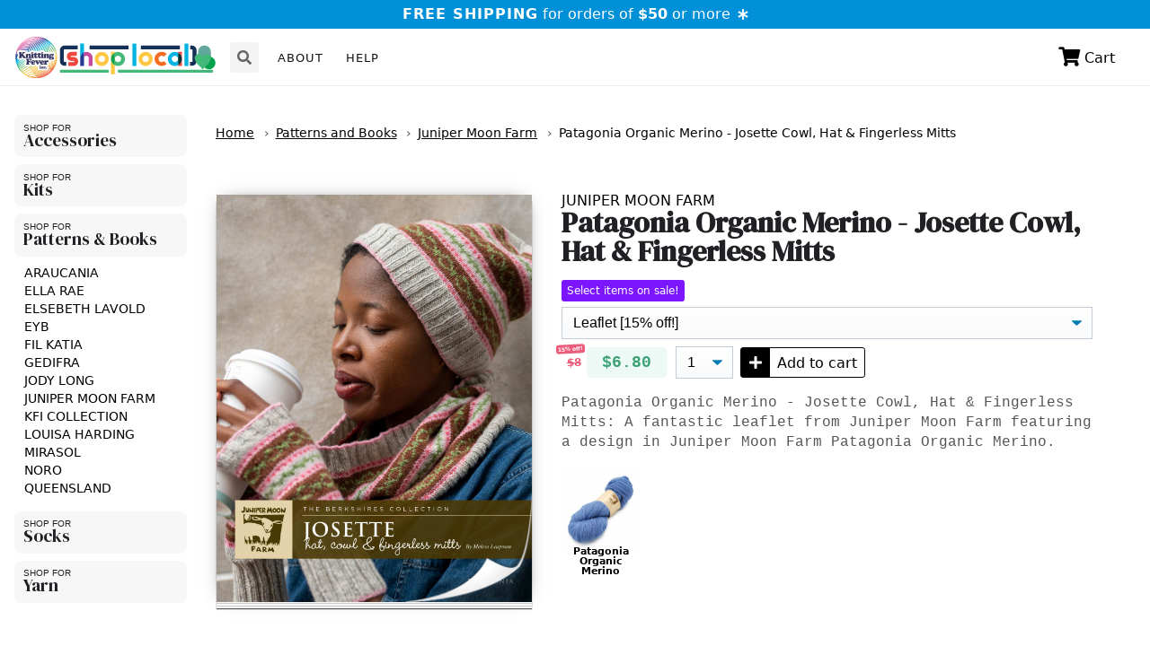

--- FILE ---
content_type: text/html; charset=utf-8
request_url: https://shoplocal.knittingfever.com/products/k-j135-02
body_size: 14873
content:
<!doctype html>

<!-- //////////////////////// -->








<!-- //////////////////////// -->

<!-- //////////////////////// -->




<!-- //////////////////////// -->

<!-- //////////////////////// -->




<!-- //////////////////////// -->



<html>
    <head>
        <title>
            Patagonia Organic Merino - Josette Cowl, Hat &amp; Fingerless Mitts

        </title>
        <meta charset="utf-8">

        <link rel="shortcut icon" type="image/png" href="//shoplocal.knittingfever.com/cdn/shop/t/5/assets/_img.favicon.png?v=115241555975063852401624320686"/>

        <meta http-equiv="X-UA-Compatible" content="IE=edge,chrome=1">
        <meta name="description" content="Patagonia Organic Merino - Josette Cowl, Hat &amp;amp; Fingerless Mitts: A fantastic leaflet from Juniper Moon Farm featuring a design in Juniper Moon Farm Patagonia Organic Merino.">
        <link rel="canonical" href="https://shoplocal.knittingfever.com/products/k-j135-02">
        <meta name="viewport" content="width=device-width,initial-scale=1,shrink-to-fit=no">

        <script>window.performance && window.performance.mark && window.performance.mark('shopify.content_for_header.start');</script><meta id="shopify-digital-wallet" name="shopify-digital-wallet" content="/52321058987/digital_wallets/dialog">
<meta name="shopify-checkout-api-token" content="5a07db5d3d9144e1f248cf26c30473d4">
<meta id="in-context-paypal-metadata" data-shop-id="52321058987" data-venmo-supported="false" data-environment="production" data-locale="en_US" data-paypal-v4="true" data-currency="USD">
<link rel="alternate" type="application/json+oembed" href="https://shoplocal.knittingfever.com/products/k-j135-02.oembed">
<script async="async" src="/checkouts/internal/preloads.js?locale=en-US"></script>
<link rel="preconnect" href="https://shop.app" crossorigin="anonymous">
<script async="async" src="https://shop.app/checkouts/internal/preloads.js?locale=en-US&shop_id=52321058987" crossorigin="anonymous"></script>
<script id="apple-pay-shop-capabilities" type="application/json">{"shopId":52321058987,"countryCode":"US","currencyCode":"USD","merchantCapabilities":["supports3DS"],"merchantId":"gid:\/\/shopify\/Shop\/52321058987","merchantName":"Knitting Fever - ShopLocal","requiredBillingContactFields":["postalAddress","email","phone"],"requiredShippingContactFields":["postalAddress","email","phone"],"shippingType":"shipping","supportedNetworks":["visa","masterCard","amex","discover","elo","jcb"],"total":{"type":"pending","label":"Knitting Fever - ShopLocal","amount":"1.00"},"shopifyPaymentsEnabled":true,"supportsSubscriptions":true}</script>
<script id="shopify-features" type="application/json">{"accessToken":"5a07db5d3d9144e1f248cf26c30473d4","betas":["rich-media-storefront-analytics"],"domain":"shoplocal.knittingfever.com","predictiveSearch":true,"shopId":52321058987,"locale":"en"}</script>
<script>var Shopify = Shopify || {};
Shopify.shop = "knitting-fever-shoplocal.myshopify.com";
Shopify.locale = "en";
Shopify.currency = {"active":"USD","rate":"1.0"};
Shopify.country = "US";
Shopify.theme = {"name":"kfi-shoplocal-one","id":120395628715,"schema_name":"Themekit template theme","schema_version":"1.0.0","theme_store_id":null,"role":"main"};
Shopify.theme.handle = "null";
Shopify.theme.style = {"id":null,"handle":null};
Shopify.cdnHost = "shoplocal.knittingfever.com/cdn";
Shopify.routes = Shopify.routes || {};
Shopify.routes.root = "/";</script>
<script type="module">!function(o){(o.Shopify=o.Shopify||{}).modules=!0}(window);</script>
<script>!function(o){function n(){var o=[];function n(){o.push(Array.prototype.slice.apply(arguments))}return n.q=o,n}var t=o.Shopify=o.Shopify||{};t.loadFeatures=n(),t.autoloadFeatures=n()}(window);</script>
<script>
  window.ShopifyPay = window.ShopifyPay || {};
  window.ShopifyPay.apiHost = "shop.app\/pay";
  window.ShopifyPay.redirectState = null;
</script>
<script id="shop-js-analytics" type="application/json">{"pageType":"product"}</script>
<script defer="defer" async type="module" src="//shoplocal.knittingfever.com/cdn/shopifycloud/shop-js/modules/v2/client.init-shop-cart-sync_WVOgQShq.en.esm.js"></script>
<script defer="defer" async type="module" src="//shoplocal.knittingfever.com/cdn/shopifycloud/shop-js/modules/v2/chunk.common_C_13GLB1.esm.js"></script>
<script defer="defer" async type="module" src="//shoplocal.knittingfever.com/cdn/shopifycloud/shop-js/modules/v2/chunk.modal_CLfMGd0m.esm.js"></script>
<script type="module">
  await import("//shoplocal.knittingfever.com/cdn/shopifycloud/shop-js/modules/v2/client.init-shop-cart-sync_WVOgQShq.en.esm.js");
await import("//shoplocal.knittingfever.com/cdn/shopifycloud/shop-js/modules/v2/chunk.common_C_13GLB1.esm.js");
await import("//shoplocal.knittingfever.com/cdn/shopifycloud/shop-js/modules/v2/chunk.modal_CLfMGd0m.esm.js");

  window.Shopify.SignInWithShop?.initShopCartSync?.({"fedCMEnabled":true,"windoidEnabled":true});

</script>
<script>
  window.Shopify = window.Shopify || {};
  if (!window.Shopify.featureAssets) window.Shopify.featureAssets = {};
  window.Shopify.featureAssets['shop-js'] = {"shop-cart-sync":["modules/v2/client.shop-cart-sync_DuR37GeY.en.esm.js","modules/v2/chunk.common_C_13GLB1.esm.js","modules/v2/chunk.modal_CLfMGd0m.esm.js"],"init-fed-cm":["modules/v2/client.init-fed-cm_BucUoe6W.en.esm.js","modules/v2/chunk.common_C_13GLB1.esm.js","modules/v2/chunk.modal_CLfMGd0m.esm.js"],"shop-toast-manager":["modules/v2/client.shop-toast-manager_B0JfrpKj.en.esm.js","modules/v2/chunk.common_C_13GLB1.esm.js","modules/v2/chunk.modal_CLfMGd0m.esm.js"],"init-shop-cart-sync":["modules/v2/client.init-shop-cart-sync_WVOgQShq.en.esm.js","modules/v2/chunk.common_C_13GLB1.esm.js","modules/v2/chunk.modal_CLfMGd0m.esm.js"],"shop-button":["modules/v2/client.shop-button_B_U3bv27.en.esm.js","modules/v2/chunk.common_C_13GLB1.esm.js","modules/v2/chunk.modal_CLfMGd0m.esm.js"],"init-windoid":["modules/v2/client.init-windoid_DuP9q_di.en.esm.js","modules/v2/chunk.common_C_13GLB1.esm.js","modules/v2/chunk.modal_CLfMGd0m.esm.js"],"shop-cash-offers":["modules/v2/client.shop-cash-offers_BmULhtno.en.esm.js","modules/v2/chunk.common_C_13GLB1.esm.js","modules/v2/chunk.modal_CLfMGd0m.esm.js"],"pay-button":["modules/v2/client.pay-button_CrPSEbOK.en.esm.js","modules/v2/chunk.common_C_13GLB1.esm.js","modules/v2/chunk.modal_CLfMGd0m.esm.js"],"init-customer-accounts":["modules/v2/client.init-customer-accounts_jNk9cPYQ.en.esm.js","modules/v2/client.shop-login-button_DJ5ldayH.en.esm.js","modules/v2/chunk.common_C_13GLB1.esm.js","modules/v2/chunk.modal_CLfMGd0m.esm.js"],"avatar":["modules/v2/client.avatar_BTnouDA3.en.esm.js"],"checkout-modal":["modules/v2/client.checkout-modal_pBPyh9w8.en.esm.js","modules/v2/chunk.common_C_13GLB1.esm.js","modules/v2/chunk.modal_CLfMGd0m.esm.js"],"init-shop-for-new-customer-accounts":["modules/v2/client.init-shop-for-new-customer-accounts_BUoCy7a5.en.esm.js","modules/v2/client.shop-login-button_DJ5ldayH.en.esm.js","modules/v2/chunk.common_C_13GLB1.esm.js","modules/v2/chunk.modal_CLfMGd0m.esm.js"],"init-customer-accounts-sign-up":["modules/v2/client.init-customer-accounts-sign-up_CnczCz9H.en.esm.js","modules/v2/client.shop-login-button_DJ5ldayH.en.esm.js","modules/v2/chunk.common_C_13GLB1.esm.js","modules/v2/chunk.modal_CLfMGd0m.esm.js"],"init-shop-email-lookup-coordinator":["modules/v2/client.init-shop-email-lookup-coordinator_CzjY5t9o.en.esm.js","modules/v2/chunk.common_C_13GLB1.esm.js","modules/v2/chunk.modal_CLfMGd0m.esm.js"],"shop-follow-button":["modules/v2/client.shop-follow-button_CsYC63q7.en.esm.js","modules/v2/chunk.common_C_13GLB1.esm.js","modules/v2/chunk.modal_CLfMGd0m.esm.js"],"shop-login-button":["modules/v2/client.shop-login-button_DJ5ldayH.en.esm.js","modules/v2/chunk.common_C_13GLB1.esm.js","modules/v2/chunk.modal_CLfMGd0m.esm.js"],"shop-login":["modules/v2/client.shop-login_B9ccPdmx.en.esm.js","modules/v2/chunk.common_C_13GLB1.esm.js","modules/v2/chunk.modal_CLfMGd0m.esm.js"],"lead-capture":["modules/v2/client.lead-capture_D0K_KgYb.en.esm.js","modules/v2/chunk.common_C_13GLB1.esm.js","modules/v2/chunk.modal_CLfMGd0m.esm.js"],"payment-terms":["modules/v2/client.payment-terms_BWmiNN46.en.esm.js","modules/v2/chunk.common_C_13GLB1.esm.js","modules/v2/chunk.modal_CLfMGd0m.esm.js"]};
</script>
<script id="__st">var __st={"a":52321058987,"offset":-18000,"reqid":"a884881f-6065-46a2-9b87-9642920a1580-1769673883","pageurl":"shoplocal.knittingfever.com\/products\/k-j135-02","u":"55c23969b1dc","p":"product","rtyp":"product","rid":7488710574251};</script>
<script>window.ShopifyPaypalV4VisibilityTracking = true;</script>
<script id="captcha-bootstrap">!function(){'use strict';const t='contact',e='account',n='new_comment',o=[[t,t],['blogs',n],['comments',n],[t,'customer']],c=[[e,'customer_login'],[e,'guest_login'],[e,'recover_customer_password'],[e,'create_customer']],r=t=>t.map((([t,e])=>`form[action*='/${t}']:not([data-nocaptcha='true']) input[name='form_type'][value='${e}']`)).join(','),a=t=>()=>t?[...document.querySelectorAll(t)].map((t=>t.form)):[];function s(){const t=[...o],e=r(t);return a(e)}const i='password',u='form_key',d=['recaptcha-v3-token','g-recaptcha-response','h-captcha-response',i],f=()=>{try{return window.sessionStorage}catch{return}},m='__shopify_v',_=t=>t.elements[u];function p(t,e,n=!1){try{const o=window.sessionStorage,c=JSON.parse(o.getItem(e)),{data:r}=function(t){const{data:e,action:n}=t;return t[m]||n?{data:e,action:n}:{data:t,action:n}}(c);for(const[e,n]of Object.entries(r))t.elements[e]&&(t.elements[e].value=n);n&&o.removeItem(e)}catch(o){console.error('form repopulation failed',{error:o})}}const l='form_type',E='cptcha';function T(t){t.dataset[E]=!0}const w=window,h=w.document,L='Shopify',v='ce_forms',y='captcha';let A=!1;((t,e)=>{const n=(g='f06e6c50-85a8-45c8-87d0-21a2b65856fe',I='https://cdn.shopify.com/shopifycloud/storefront-forms-hcaptcha/ce_storefront_forms_captcha_hcaptcha.v1.5.2.iife.js',D={infoText:'Protected by hCaptcha',privacyText:'Privacy',termsText:'Terms'},(t,e,n)=>{const o=w[L][v],c=o.bindForm;if(c)return c(t,g,e,D).then(n);var r;o.q.push([[t,g,e,D],n]),r=I,A||(h.body.append(Object.assign(h.createElement('script'),{id:'captcha-provider',async:!0,src:r})),A=!0)});var g,I,D;w[L]=w[L]||{},w[L][v]=w[L][v]||{},w[L][v].q=[],w[L][y]=w[L][y]||{},w[L][y].protect=function(t,e){n(t,void 0,e),T(t)},Object.freeze(w[L][y]),function(t,e,n,w,h,L){const[v,y,A,g]=function(t,e,n){const i=e?o:[],u=t?c:[],d=[...i,...u],f=r(d),m=r(i),_=r(d.filter((([t,e])=>n.includes(e))));return[a(f),a(m),a(_),s()]}(w,h,L),I=t=>{const e=t.target;return e instanceof HTMLFormElement?e:e&&e.form},D=t=>v().includes(t);t.addEventListener('submit',(t=>{const e=I(t);if(!e)return;const n=D(e)&&!e.dataset.hcaptchaBound&&!e.dataset.recaptchaBound,o=_(e),c=g().includes(e)&&(!o||!o.value);(n||c)&&t.preventDefault(),c&&!n&&(function(t){try{if(!f())return;!function(t){const e=f();if(!e)return;const n=_(t);if(!n)return;const o=n.value;o&&e.removeItem(o)}(t);const e=Array.from(Array(32),(()=>Math.random().toString(36)[2])).join('');!function(t,e){_(t)||t.append(Object.assign(document.createElement('input'),{type:'hidden',name:u})),t.elements[u].value=e}(t,e),function(t,e){const n=f();if(!n)return;const o=[...t.querySelectorAll(`input[type='${i}']`)].map((({name:t})=>t)),c=[...d,...o],r={};for(const[a,s]of new FormData(t).entries())c.includes(a)||(r[a]=s);n.setItem(e,JSON.stringify({[m]:1,action:t.action,data:r}))}(t,e)}catch(e){console.error('failed to persist form',e)}}(e),e.submit())}));const S=(t,e)=>{t&&!t.dataset[E]&&(n(t,e.some((e=>e===t))),T(t))};for(const o of['focusin','change'])t.addEventListener(o,(t=>{const e=I(t);D(e)&&S(e,y())}));const B=e.get('form_key'),M=e.get(l),P=B&&M;t.addEventListener('DOMContentLoaded',(()=>{const t=y();if(P)for(const e of t)e.elements[l].value===M&&p(e,B);[...new Set([...A(),...v().filter((t=>'true'===t.dataset.shopifyCaptcha))])].forEach((e=>S(e,t)))}))}(h,new URLSearchParams(w.location.search),n,t,e,['guest_login'])})(!0,!0)}();</script>
<script integrity="sha256-4kQ18oKyAcykRKYeNunJcIwy7WH5gtpwJnB7kiuLZ1E=" data-source-attribution="shopify.loadfeatures" defer="defer" src="//shoplocal.knittingfever.com/cdn/shopifycloud/storefront/assets/storefront/load_feature-a0a9edcb.js" crossorigin="anonymous"></script>
<script crossorigin="anonymous" defer="defer" src="//shoplocal.knittingfever.com/cdn/shopifycloud/storefront/assets/shopify_pay/storefront-65b4c6d7.js?v=20250812"></script>
<script data-source-attribution="shopify.dynamic_checkout.dynamic.init">var Shopify=Shopify||{};Shopify.PaymentButton=Shopify.PaymentButton||{isStorefrontPortableWallets:!0,init:function(){window.Shopify.PaymentButton.init=function(){};var t=document.createElement("script");t.src="https://shoplocal.knittingfever.com/cdn/shopifycloud/portable-wallets/latest/portable-wallets.en.js",t.type="module",document.head.appendChild(t)}};
</script>
<script data-source-attribution="shopify.dynamic_checkout.buyer_consent">
  function portableWalletsHideBuyerConsent(e){var t=document.getElementById("shopify-buyer-consent"),n=document.getElementById("shopify-subscription-policy-button");t&&n&&(t.classList.add("hidden"),t.setAttribute("aria-hidden","true"),n.removeEventListener("click",e))}function portableWalletsShowBuyerConsent(e){var t=document.getElementById("shopify-buyer-consent"),n=document.getElementById("shopify-subscription-policy-button");t&&n&&(t.classList.remove("hidden"),t.removeAttribute("aria-hidden"),n.addEventListener("click",e))}window.Shopify?.PaymentButton&&(window.Shopify.PaymentButton.hideBuyerConsent=portableWalletsHideBuyerConsent,window.Shopify.PaymentButton.showBuyerConsent=portableWalletsShowBuyerConsent);
</script>
<script data-source-attribution="shopify.dynamic_checkout.cart.bootstrap">document.addEventListener("DOMContentLoaded",(function(){function t(){return document.querySelector("shopify-accelerated-checkout-cart, shopify-accelerated-checkout")}if(t())Shopify.PaymentButton.init();else{new MutationObserver((function(e,n){t()&&(Shopify.PaymentButton.init(),n.disconnect())})).observe(document.body,{childList:!0,subtree:!0})}}));
</script>
<link id="shopify-accelerated-checkout-styles" rel="stylesheet" media="screen" href="https://shoplocal.knittingfever.com/cdn/shopifycloud/portable-wallets/latest/accelerated-checkout-backwards-compat.css" crossorigin="anonymous">
<style id="shopify-accelerated-checkout-cart">
        #shopify-buyer-consent {
  margin-top: 1em;
  display: inline-block;
  width: 100%;
}

#shopify-buyer-consent.hidden {
  display: none;
}

#shopify-subscription-policy-button {
  background: none;
  border: none;
  padding: 0;
  text-decoration: underline;
  font-size: inherit;
  cursor: pointer;
}

#shopify-subscription-policy-button::before {
  box-shadow: none;
}

      </style>

<script>window.performance && window.performance.mark && window.performance.mark('shopify.content_for_header.end');</script>


        <link rel="preconnect" href="https://fonts.gstatic.com">
        <link href="https://fonts.googleapis.com/css2?family=DM+Serif+Display:ital@0;1&display=swap" rel="stylesheet">

        <link href="//shoplocal.knittingfever.com/cdn/shop/t/5/assets/_css.reset.css?v=164228270666725246621624320692" rel="stylesheet" type="text/css" media="all" />
        <link href="//shoplocal.knittingfever.com/cdn/shop/t/5/assets/_css.base.css?v=24046591068818260841624320697" rel="stylesheet" type="text/css" media="all" />
        <link href="//shoplocal.knittingfever.com/cdn/shop/t/5/assets/_css.merged.css?v=51472902941003034551624320663" rel="stylesheet" type="text/css" media="all" />
        <link href="//shoplocal.knittingfever.com/cdn/shop/t/5/assets/_css.generated.css?v=125413875021435404941624320682" rel="stylesheet" type="text/css" media="all" />
        <link href="//shoplocal.knittingfever.com/cdn/shop/t/5/assets/_css.jquery.modal.min.css?v=48872924042051345371624320674" rel="stylesheet" type="text/css" media="all" />
        <link href="//shoplocal.knittingfever.com/cdn/shop/t/5/assets/_css.selectize.css?v=154040385990042494381624320701" rel="stylesheet" type="text/css" media="all" />
        <link href="//shoplocal.knittingfever.com/cdn/shop/t/5/assets/_css.application.css?v=98245664390939286381749825458" rel="stylesheet" type="text/css" media="all" />

        
            <style>#admin-bar-iframe { display: none!important; }</style>
        

        <script src="https://kit.fontawesome.com/83aca8b965.js" crossorigin="anonymous"></script>


        <script src="//ajax.googleapis.com/ajax/libs/jquery/3.5.1/jquery.min.js" type="text/javascript"></script>
        <script src="//shoplocal.knittingfever.com/cdn/shopifycloud/storefront/assets/themes_support/api.jquery-7ab1a3a4.js" type="text/javascript"></script>

        <script src="//shoplocal.knittingfever.com/cdn/shop/t/5/assets/_js.confetti.js?v=94306554837373188761624320673" type="text/javascript"></script>
        <script src="//shoplocal.knittingfever.com/cdn/shop/t/5/assets/_js.jquery.zoom.min.js?v=127655014540499679121624320663" type="text/javascript"></script>
        <script src="//shoplocal.knittingfever.com/cdn/shop/t/5/assets/_js.jquery.modal.min.js?v=164639321666626864861624320666" type="text/javascript"></script>
        <script src="//shoplocal.knittingfever.com/cdn/shop/t/5/assets/_js.selectize.min.js?v=65081682558386119801624320676" type="text/javascript"></script>
        <script src="//shoplocal.knittingfever.com/cdn/shop/t/5/assets/_js.core.js?v=87373842599917771621624320681" type="text/javascript"></script>
        <script src="//shoplocal.knittingfever.com/cdn/shop/t/5/assets/_js.application.js?v=131899511693587331731761263623" type="text/javascript"></script>




    <meta property="og:image" content="https://cdn.shopify.com/s/files/1/0523/2105/8987/files/img.sl-logo-horizontal.png?height=628&pad_color=fff&v=1618587731&width=1200" />
<meta property="og:image:secure_url" content="https://cdn.shopify.com/s/files/1/0523/2105/8987/files/img.sl-logo-horizontal.png?height=628&pad_color=fff&v=1618587731&width=1200" />
<meta property="og:image:width" content="1200" />
<meta property="og:image:height" content="628" />
<link href="https://monorail-edge.shopifysvc.com" rel="dns-prefetch">
<script>(function(){if ("sendBeacon" in navigator && "performance" in window) {try {var session_token_from_headers = performance.getEntriesByType('navigation')[0].serverTiming.find(x => x.name == '_s').description;} catch {var session_token_from_headers = undefined;}var session_cookie_matches = document.cookie.match(/_shopify_s=([^;]*)/);var session_token_from_cookie = session_cookie_matches && session_cookie_matches.length === 2 ? session_cookie_matches[1] : "";var session_token = session_token_from_headers || session_token_from_cookie || "";function handle_abandonment_event(e) {var entries = performance.getEntries().filter(function(entry) {return /monorail-edge.shopifysvc.com/.test(entry.name);});if (!window.abandonment_tracked && entries.length === 0) {window.abandonment_tracked = true;var currentMs = Date.now();var navigation_start = performance.timing.navigationStart;var payload = {shop_id: 52321058987,url: window.location.href,navigation_start,duration: currentMs - navigation_start,session_token,page_type: "product"};window.navigator.sendBeacon("https://monorail-edge.shopifysvc.com/v1/produce", JSON.stringify({schema_id: "online_store_buyer_site_abandonment/1.1",payload: payload,metadata: {event_created_at_ms: currentMs,event_sent_at_ms: currentMs}}));}}window.addEventListener('pagehide', handle_abandonment_event);}}());</script>
<script id="web-pixels-manager-setup">(function e(e,d,r,n,o){if(void 0===o&&(o={}),!Boolean(null===(a=null===(i=window.Shopify)||void 0===i?void 0:i.analytics)||void 0===a?void 0:a.replayQueue)){var i,a;window.Shopify=window.Shopify||{};var t=window.Shopify;t.analytics=t.analytics||{};var s=t.analytics;s.replayQueue=[],s.publish=function(e,d,r){return s.replayQueue.push([e,d,r]),!0};try{self.performance.mark("wpm:start")}catch(e){}var l=function(){var e={modern:/Edge?\/(1{2}[4-9]|1[2-9]\d|[2-9]\d{2}|\d{4,})\.\d+(\.\d+|)|Firefox\/(1{2}[4-9]|1[2-9]\d|[2-9]\d{2}|\d{4,})\.\d+(\.\d+|)|Chrom(ium|e)\/(9{2}|\d{3,})\.\d+(\.\d+|)|(Maci|X1{2}).+ Version\/(15\.\d+|(1[6-9]|[2-9]\d|\d{3,})\.\d+)([,.]\d+|)( \(\w+\)|)( Mobile\/\w+|) Safari\/|Chrome.+OPR\/(9{2}|\d{3,})\.\d+\.\d+|(CPU[ +]OS|iPhone[ +]OS|CPU[ +]iPhone|CPU IPhone OS|CPU iPad OS)[ +]+(15[._]\d+|(1[6-9]|[2-9]\d|\d{3,})[._]\d+)([._]\d+|)|Android:?[ /-](13[3-9]|1[4-9]\d|[2-9]\d{2}|\d{4,})(\.\d+|)(\.\d+|)|Android.+Firefox\/(13[5-9]|1[4-9]\d|[2-9]\d{2}|\d{4,})\.\d+(\.\d+|)|Android.+Chrom(ium|e)\/(13[3-9]|1[4-9]\d|[2-9]\d{2}|\d{4,})\.\d+(\.\d+|)|SamsungBrowser\/([2-9]\d|\d{3,})\.\d+/,legacy:/Edge?\/(1[6-9]|[2-9]\d|\d{3,})\.\d+(\.\d+|)|Firefox\/(5[4-9]|[6-9]\d|\d{3,})\.\d+(\.\d+|)|Chrom(ium|e)\/(5[1-9]|[6-9]\d|\d{3,})\.\d+(\.\d+|)([\d.]+$|.*Safari\/(?![\d.]+ Edge\/[\d.]+$))|(Maci|X1{2}).+ Version\/(10\.\d+|(1[1-9]|[2-9]\d|\d{3,})\.\d+)([,.]\d+|)( \(\w+\)|)( Mobile\/\w+|) Safari\/|Chrome.+OPR\/(3[89]|[4-9]\d|\d{3,})\.\d+\.\d+|(CPU[ +]OS|iPhone[ +]OS|CPU[ +]iPhone|CPU IPhone OS|CPU iPad OS)[ +]+(10[._]\d+|(1[1-9]|[2-9]\d|\d{3,})[._]\d+)([._]\d+|)|Android:?[ /-](13[3-9]|1[4-9]\d|[2-9]\d{2}|\d{4,})(\.\d+|)(\.\d+|)|Mobile Safari.+OPR\/([89]\d|\d{3,})\.\d+\.\d+|Android.+Firefox\/(13[5-9]|1[4-9]\d|[2-9]\d{2}|\d{4,})\.\d+(\.\d+|)|Android.+Chrom(ium|e)\/(13[3-9]|1[4-9]\d|[2-9]\d{2}|\d{4,})\.\d+(\.\d+|)|Android.+(UC? ?Browser|UCWEB|U3)[ /]?(15\.([5-9]|\d{2,})|(1[6-9]|[2-9]\d|\d{3,})\.\d+)\.\d+|SamsungBrowser\/(5\.\d+|([6-9]|\d{2,})\.\d+)|Android.+MQ{2}Browser\/(14(\.(9|\d{2,})|)|(1[5-9]|[2-9]\d|\d{3,})(\.\d+|))(\.\d+|)|K[Aa][Ii]OS\/(3\.\d+|([4-9]|\d{2,})\.\d+)(\.\d+|)/},d=e.modern,r=e.legacy,n=navigator.userAgent;return n.match(d)?"modern":n.match(r)?"legacy":"unknown"}(),u="modern"===l?"modern":"legacy",c=(null!=n?n:{modern:"",legacy:""})[u],f=function(e){return[e.baseUrl,"/wpm","/b",e.hashVersion,"modern"===e.buildTarget?"m":"l",".js"].join("")}({baseUrl:d,hashVersion:r,buildTarget:u}),m=function(e){var d=e.version,r=e.bundleTarget,n=e.surface,o=e.pageUrl,i=e.monorailEndpoint;return{emit:function(e){var a=e.status,t=e.errorMsg,s=(new Date).getTime(),l=JSON.stringify({metadata:{event_sent_at_ms:s},events:[{schema_id:"web_pixels_manager_load/3.1",payload:{version:d,bundle_target:r,page_url:o,status:a,surface:n,error_msg:t},metadata:{event_created_at_ms:s}}]});if(!i)return console&&console.warn&&console.warn("[Web Pixels Manager] No Monorail endpoint provided, skipping logging."),!1;try{return self.navigator.sendBeacon.bind(self.navigator)(i,l)}catch(e){}var u=new XMLHttpRequest;try{return u.open("POST",i,!0),u.setRequestHeader("Content-Type","text/plain"),u.send(l),!0}catch(e){return console&&console.warn&&console.warn("[Web Pixels Manager] Got an unhandled error while logging to Monorail."),!1}}}}({version:r,bundleTarget:l,surface:e.surface,pageUrl:self.location.href,monorailEndpoint:e.monorailEndpoint});try{o.browserTarget=l,function(e){var d=e.src,r=e.async,n=void 0===r||r,o=e.onload,i=e.onerror,a=e.sri,t=e.scriptDataAttributes,s=void 0===t?{}:t,l=document.createElement("script"),u=document.querySelector("head"),c=document.querySelector("body");if(l.async=n,l.src=d,a&&(l.integrity=a,l.crossOrigin="anonymous"),s)for(var f in s)if(Object.prototype.hasOwnProperty.call(s,f))try{l.dataset[f]=s[f]}catch(e){}if(o&&l.addEventListener("load",o),i&&l.addEventListener("error",i),u)u.appendChild(l);else{if(!c)throw new Error("Did not find a head or body element to append the script");c.appendChild(l)}}({src:f,async:!0,onload:function(){if(!function(){var e,d;return Boolean(null===(d=null===(e=window.Shopify)||void 0===e?void 0:e.analytics)||void 0===d?void 0:d.initialized)}()){var d=window.webPixelsManager.init(e)||void 0;if(d){var r=window.Shopify.analytics;r.replayQueue.forEach((function(e){var r=e[0],n=e[1],o=e[2];d.publishCustomEvent(r,n,o)})),r.replayQueue=[],r.publish=d.publishCustomEvent,r.visitor=d.visitor,r.initialized=!0}}},onerror:function(){return m.emit({status:"failed",errorMsg:"".concat(f," has failed to load")})},sri:function(e){var d=/^sha384-[A-Za-z0-9+/=]+$/;return"string"==typeof e&&d.test(e)}(c)?c:"",scriptDataAttributes:o}),m.emit({status:"loading"})}catch(e){m.emit({status:"failed",errorMsg:(null==e?void 0:e.message)||"Unknown error"})}}})({shopId: 52321058987,storefrontBaseUrl: "https://shoplocal.knittingfever.com",extensionsBaseUrl: "https://extensions.shopifycdn.com/cdn/shopifycloud/web-pixels-manager",monorailEndpoint: "https://monorail-edge.shopifysvc.com/unstable/produce_batch",surface: "storefront-renderer",enabledBetaFlags: ["2dca8a86"],webPixelsConfigList: [{"id":"shopify-app-pixel","configuration":"{}","eventPayloadVersion":"v1","runtimeContext":"STRICT","scriptVersion":"0450","apiClientId":"shopify-pixel","type":"APP","privacyPurposes":["ANALYTICS","MARKETING"]},{"id":"shopify-custom-pixel","eventPayloadVersion":"v1","runtimeContext":"LAX","scriptVersion":"0450","apiClientId":"shopify-pixel","type":"CUSTOM","privacyPurposes":["ANALYTICS","MARKETING"]}],isMerchantRequest: false,initData: {"shop":{"name":"Knitting Fever - ShopLocal","paymentSettings":{"currencyCode":"USD"},"myshopifyDomain":"knitting-fever-shoplocal.myshopify.com","countryCode":"US","storefrontUrl":"https:\/\/shoplocal.knittingfever.com"},"customer":null,"cart":null,"checkout":null,"productVariants":[{"price":{"amount":8.0,"currencyCode":"USD"},"product":{"title":"Patagonia Organic Merino  - Josette Cowl, Hat \u0026 Fingerless Mitts","vendor":"Juniper Moon Farm","id":"7488710574251","untranslatedTitle":"Patagonia Organic Merino  - Josette Cowl, Hat \u0026 Fingerless Mitts","url":"\/products\/k-j135-02","type":"Patterns and Books"},"id":"42269371400363","image":null,"sku":"K-J135-02","title":"Leaflet","untranslatedTitle":"Leaflet"}],"purchasingCompany":null},},"https://shoplocal.knittingfever.com/cdn","1d2a099fw23dfb22ep557258f5m7a2edbae",{"modern":"","legacy":""},{"shopId":"52321058987","storefrontBaseUrl":"https:\/\/shoplocal.knittingfever.com","extensionBaseUrl":"https:\/\/extensions.shopifycdn.com\/cdn\/shopifycloud\/web-pixels-manager","surface":"storefront-renderer","enabledBetaFlags":"[\"2dca8a86\"]","isMerchantRequest":"false","hashVersion":"1d2a099fw23dfb22ep557258f5m7a2edbae","publish":"custom","events":"[[\"page_viewed\",{}],[\"product_viewed\",{\"productVariant\":{\"price\":{\"amount\":8.0,\"currencyCode\":\"USD\"},\"product\":{\"title\":\"Patagonia Organic Merino  - Josette Cowl, Hat \u0026 Fingerless Mitts\",\"vendor\":\"Juniper Moon Farm\",\"id\":\"7488710574251\",\"untranslatedTitle\":\"Patagonia Organic Merino  - Josette Cowl, Hat \u0026 Fingerless Mitts\",\"url\":\"\/products\/k-j135-02\",\"type\":\"Patterns and Books\"},\"id\":\"42269371400363\",\"image\":null,\"sku\":\"K-J135-02\",\"title\":\"Leaflet\",\"untranslatedTitle\":\"Leaflet\"}}]]"});</script><script>
  window.ShopifyAnalytics = window.ShopifyAnalytics || {};
  window.ShopifyAnalytics.meta = window.ShopifyAnalytics.meta || {};
  window.ShopifyAnalytics.meta.currency = 'USD';
  var meta = {"product":{"id":7488710574251,"gid":"gid:\/\/shopify\/Product\/7488710574251","vendor":"Juniper Moon Farm","type":"Patterns and Books","handle":"k-j135-02","variants":[{"id":42269371400363,"price":800,"name":"Patagonia Organic Merino  - Josette Cowl, Hat \u0026 Fingerless Mitts - Leaflet","public_title":"Leaflet","sku":"K-J135-02"}],"remote":false},"page":{"pageType":"product","resourceType":"product","resourceId":7488710574251,"requestId":"a884881f-6065-46a2-9b87-9642920a1580-1769673883"}};
  for (var attr in meta) {
    window.ShopifyAnalytics.meta[attr] = meta[attr];
  }
</script>
<script class="analytics">
  (function () {
    var customDocumentWrite = function(content) {
      var jquery = null;

      if (window.jQuery) {
        jquery = window.jQuery;
      } else if (window.Checkout && window.Checkout.$) {
        jquery = window.Checkout.$;
      }

      if (jquery) {
        jquery('body').append(content);
      }
    };

    var hasLoggedConversion = function(token) {
      if (token) {
        return document.cookie.indexOf('loggedConversion=' + token) !== -1;
      }
      return false;
    }

    var setCookieIfConversion = function(token) {
      if (token) {
        var twoMonthsFromNow = new Date(Date.now());
        twoMonthsFromNow.setMonth(twoMonthsFromNow.getMonth() + 2);

        document.cookie = 'loggedConversion=' + token + '; expires=' + twoMonthsFromNow;
      }
    }

    var trekkie = window.ShopifyAnalytics.lib = window.trekkie = window.trekkie || [];
    if (trekkie.integrations) {
      return;
    }
    trekkie.methods = [
      'identify',
      'page',
      'ready',
      'track',
      'trackForm',
      'trackLink'
    ];
    trekkie.factory = function(method) {
      return function() {
        var args = Array.prototype.slice.call(arguments);
        args.unshift(method);
        trekkie.push(args);
        return trekkie;
      };
    };
    for (var i = 0; i < trekkie.methods.length; i++) {
      var key = trekkie.methods[i];
      trekkie[key] = trekkie.factory(key);
    }
    trekkie.load = function(config) {
      trekkie.config = config || {};
      trekkie.config.initialDocumentCookie = document.cookie;
      var first = document.getElementsByTagName('script')[0];
      var script = document.createElement('script');
      script.type = 'text/javascript';
      script.onerror = function(e) {
        var scriptFallback = document.createElement('script');
        scriptFallback.type = 'text/javascript';
        scriptFallback.onerror = function(error) {
                var Monorail = {
      produce: function produce(monorailDomain, schemaId, payload) {
        var currentMs = new Date().getTime();
        var event = {
          schema_id: schemaId,
          payload: payload,
          metadata: {
            event_created_at_ms: currentMs,
            event_sent_at_ms: currentMs
          }
        };
        return Monorail.sendRequest("https://" + monorailDomain + "/v1/produce", JSON.stringify(event));
      },
      sendRequest: function sendRequest(endpointUrl, payload) {
        // Try the sendBeacon API
        if (window && window.navigator && typeof window.navigator.sendBeacon === 'function' && typeof window.Blob === 'function' && !Monorail.isIos12()) {
          var blobData = new window.Blob([payload], {
            type: 'text/plain'
          });

          if (window.navigator.sendBeacon(endpointUrl, blobData)) {
            return true;
          } // sendBeacon was not successful

        } // XHR beacon

        var xhr = new XMLHttpRequest();

        try {
          xhr.open('POST', endpointUrl);
          xhr.setRequestHeader('Content-Type', 'text/plain');
          xhr.send(payload);
        } catch (e) {
          console.log(e);
        }

        return false;
      },
      isIos12: function isIos12() {
        return window.navigator.userAgent.lastIndexOf('iPhone; CPU iPhone OS 12_') !== -1 || window.navigator.userAgent.lastIndexOf('iPad; CPU OS 12_') !== -1;
      }
    };
    Monorail.produce('monorail-edge.shopifysvc.com',
      'trekkie_storefront_load_errors/1.1',
      {shop_id: 52321058987,
      theme_id: 120395628715,
      app_name: "storefront",
      context_url: window.location.href,
      source_url: "//shoplocal.knittingfever.com/cdn/s/trekkie.storefront.a804e9514e4efded663580eddd6991fcc12b5451.min.js"});

        };
        scriptFallback.async = true;
        scriptFallback.src = '//shoplocal.knittingfever.com/cdn/s/trekkie.storefront.a804e9514e4efded663580eddd6991fcc12b5451.min.js';
        first.parentNode.insertBefore(scriptFallback, first);
      };
      script.async = true;
      script.src = '//shoplocal.knittingfever.com/cdn/s/trekkie.storefront.a804e9514e4efded663580eddd6991fcc12b5451.min.js';
      first.parentNode.insertBefore(script, first);
    };
    trekkie.load(
      {"Trekkie":{"appName":"storefront","development":false,"defaultAttributes":{"shopId":52321058987,"isMerchantRequest":null,"themeId":120395628715,"themeCityHash":"14526297042844595881","contentLanguage":"en","currency":"USD","eventMetadataId":"6a5057c9-cd1d-4853-97d3-d19602291b1a"},"isServerSideCookieWritingEnabled":true,"monorailRegion":"shop_domain","enabledBetaFlags":["65f19447","b5387b81"]},"Session Attribution":{},"S2S":{"facebookCapiEnabled":false,"source":"trekkie-storefront-renderer","apiClientId":580111}}
    );

    var loaded = false;
    trekkie.ready(function() {
      if (loaded) return;
      loaded = true;

      window.ShopifyAnalytics.lib = window.trekkie;

      var originalDocumentWrite = document.write;
      document.write = customDocumentWrite;
      try { window.ShopifyAnalytics.merchantGoogleAnalytics.call(this); } catch(error) {};
      document.write = originalDocumentWrite;

      window.ShopifyAnalytics.lib.page(null,{"pageType":"product","resourceType":"product","resourceId":7488710574251,"requestId":"a884881f-6065-46a2-9b87-9642920a1580-1769673883","shopifyEmitted":true});

      var match = window.location.pathname.match(/checkouts\/(.+)\/(thank_you|post_purchase)/)
      var token = match? match[1]: undefined;
      if (!hasLoggedConversion(token)) {
        setCookieIfConversion(token);
        window.ShopifyAnalytics.lib.track("Viewed Product",{"currency":"USD","variantId":42269371400363,"productId":7488710574251,"productGid":"gid:\/\/shopify\/Product\/7488710574251","name":"Patagonia Organic Merino  - Josette Cowl, Hat \u0026 Fingerless Mitts - Leaflet","price":"8.00","sku":"K-J135-02","brand":"Juniper Moon Farm","variant":"Leaflet","category":"Patterns and Books","nonInteraction":true,"remote":false},undefined,undefined,{"shopifyEmitted":true});
      window.ShopifyAnalytics.lib.track("monorail:\/\/trekkie_storefront_viewed_product\/1.1",{"currency":"USD","variantId":42269371400363,"productId":7488710574251,"productGid":"gid:\/\/shopify\/Product\/7488710574251","name":"Patagonia Organic Merino  - Josette Cowl, Hat \u0026 Fingerless Mitts - Leaflet","price":"8.00","sku":"K-J135-02","brand":"Juniper Moon Farm","variant":"Leaflet","category":"Patterns and Books","nonInteraction":true,"remote":false,"referer":"https:\/\/shoplocal.knittingfever.com\/products\/k-j135-02"});
      }
    });


        var eventsListenerScript = document.createElement('script');
        eventsListenerScript.async = true;
        eventsListenerScript.src = "//shoplocal.knittingfever.com/cdn/shopifycloud/storefront/assets/shop_events_listener-3da45d37.js";
        document.getElementsByTagName('head')[0].appendChild(eventsListenerScript);

})();</script>
<script
  defer
  src="https://shoplocal.knittingfever.com/cdn/shopifycloud/perf-kit/shopify-perf-kit-3.1.0.min.js"
  data-application="storefront-renderer"
  data-shop-id="52321058987"
  data-render-region="gcp-us-central1"
  data-page-type="product"
  data-theme-instance-id="120395628715"
  data-theme-name="Themekit template theme"
  data-theme-version="1.0.0"
  data-monorail-region="shop_domain"
  data-resource-timing-sampling-rate="10"
  data-shs="true"
  data-shs-beacon="true"
  data-shs-export-with-fetch="true"
  data-shs-logs-sample-rate="1"
  data-shs-beacon-endpoint="https://shoplocal.knittingfever.com/api/collect"
></script>
</head>

    <body class="zero-scroll product">




        <script type="application/json" id="cartAttr">
            {
                "currency": {
                    "iso_code": "USD",
                    "symbol": "$",
                    "name": "United States Dollar"
                }
            }
        </script>



        <script>



        </script>

        <div id="bannerBox">


            
            <!--
                <div class="banner-row lys-promo hero">
                    <div>
                        <div class="fsize-3 deco-1 weight100 ">Celebrate LYS DAY with <span class="weight900" style="letter-spacing:1px;">20% OFF</span> - store-wide!</div>
                        <div class="italics pad-tb-3">Discount applied automatically during checkout.</div>
                        <div class="fsize-3 deco-1">Happy Shopping!</div>
                    </div>

                </div>
            -->
            


            
            <a class="banner-row free-ship" href="https://shoplocal.knittingfever.com/pages/help#shipping-free">
                <span><span class="weight900" style="letter-spacing:1px;">FREE SHIPPING</span> for orders of <span class="weight700">$50</span> or more</span>
                <i class="fa fa-asterisk fsize-p75 mar-left-p5"></i>
            </a>
            

            

            







        </div>

        <div id="siteHeader">




            <nav id="mainNav" aria-label="Main Navigation">

                <div id="menuSearch">

                    <div class="fr v-center input-wrap" role="search" aria-label="Product">
                        <label for="searchBox" class="search-icon" title="Product Search"><i class="fa fa-search"></i></label>
                        <input
                            class="ae search-box grow"
                            spellcheck="false"
                            type="text"
                            value=""
                            id="searchBox"

                            aria-label="Product search"
                            aria-autocomplete="list"
                            role="combobox"
                            aria-expanded="false"
                            aria-owns="resultsListBox"
                            aria-expanded="false"
                        />

                    </div>

                    <template id="menuSerachResultItem">
                        <li class="result-item" aria-selected="false" tabindex="0">
                            <a class="whole-item" tabindex="0">
                                <div class="result-img" style="background-image:url(//shoplocal.knittingfever.com/cdn/shop/t/5/assets/_img.noimg-sq.jpg?v=32568069117000556041624320665)">
                                </div>
                                <div class="result-info">
                                    <div class="small-header"></div>
                                    <div class="result-title"></div>
                                    <div class="result-descr"></div>
                                </div>
                            </a>
                        </li>
                    </template>
                    <template id="menuSearchMoreResultsItem">
                        <li class="result-item full-search-item"  tabindex="0">
                            <a class="ae-btn expand search-url base" href="/search?type=product&q=" tabindex="0">
                                See all results for '<span class="qt"></span>'
                            </a>
                        </li>
                    </template>



                    <div class="results-panel init">
                        <div class="load-indicator"><i class="fa fa-circle-notch fa-spin spinner"></i></div>
                        <div class="no-results-msg">No results</div>
                        <ul class="results-list" role="listbox" id="resultsListBox"></ul>
                    </div>

                </div>


                <label class="main-nav-toggle" tabindex="0" for="mainNavToggle"><i class="fa fa-bars"></i></label>
                <input class="main-nav-toggle-cb" id="mainNavToggle" type="checkbox" />
                <ul class="main-nav-list">


                    



                    <li>
                        <a href="/pages/about" class="item-handle" tabindex="0">About</a>
                    </li>


                    <li>
                        <a href="/pages/help" class="item-handle" tabindex="0">Help</a>
                    </li>



                </ul>







                <div class="site-title">
                    <a class="" href="/" style="background-image:url(//shoplocal.knittingfever.com/cdn/shop/t/5/assets/_img.sl-logo-horizontal.svg?v=152265778580925687711624320691)"></a>
                </div>



                <div id="presetShopSupport">
                    
                    <div class="detail">
                        <i class="fa fa-times-circle color-red clear-icon fsize-p75"></i>
                        <span class="prefix">Supporting</span>
                        <span class="shop-name"></span>
                        <div class="shop-city-state"><span class="shop-city"></span><span class="shop-state"></span></div>
                    </div>

                    

                </div>

                <a id="menuCart" class="" href="/cart" title="My cart" aria-label="Review your shopping cart">
                        <div>
                            <i class="cart-icon fa fa-shopping-cart fa-lg"></i>
                            <span class="hm">Cart</span>
                            <span class="item-count mono"></span>
                        </div>

                </a>



            </nav>
        </div>

        <div class="main-dimmer"></div>














        <main role="main" id="mainContent">

            
            <div class="site-title-sm">
                <a class="" href="/" style="background-image:url(//shoplocal.knittingfever.com/cdn/shop/t/5/assets/_img.sl-logo-horizontal.svg?v=152265778580925687711624320691)"></a>
            </div>
            

            

            <aside role="complementary" title="Shopping Navigation" id="sideNavigation">
                <nav id="shoppingNav" aria-label="Shop Navigation">

                    <div class="nav-inner">
                        <h1 aria-label="Browse by product type and brand" title="Browse by product type and brand"></h1>

                        <section class="side-nav-block product-type" data-assumed="patterns-and-books">
                            <div class="section-body">
                                <ul class="link-list">


                                    <template id="sidebarVendorBaseList">
                                        <ul class="item-type-filter-sublist" data-tag_group="bn">

                                            
                                                

                                            <li data-vendor_handle="araucania" class="">
                                                <a href="/collections/patterns-and-books?constraint=bn-__-araucania" aria-label="Browse Patterns and Books from Araucania" title="Browse Patterns and Books from Araucania" class="list-link bn">
                                                    Araucania
                                                    
                                                </a>
                                            </li>
                                            
                                                

                                            <li data-vendor_handle="elizabeth-austen" class="">
                                                <a href="/collections/patterns-and-books?constraint=bn-__-elizabeth-austen" aria-label="Browse Patterns and Books from Elizabeth Austen" title="Browse Patterns and Books from Elizabeth Austen" class="list-link bn">
                                                    Elizabeth Austen
                                                    
                                                </a>
                                            </li>
                                            
                                                

                                            <li data-vendor_handle="ella-rae" class="">
                                                <a href="/collections/patterns-and-books?constraint=bn-__-ella-rae" aria-label="Browse Patterns and Books from Ella Rae" title="Browse Patterns and Books from Ella Rae" class="list-link bn">
                                                    Ella Rae
                                                    
                                                </a>
                                            </li>
                                            
                                                

                                            <li data-vendor_handle="elsebeth-lavold" class="">
                                                <a href="/collections/patterns-and-books?constraint=bn-__-elsebeth-lavold" aria-label="Browse Patterns and Books from Elsebeth Lavold" title="Browse Patterns and Books from Elsebeth Lavold" class="list-link bn">
                                                    Elsebeth Lavold
                                                    
                                                </a>
                                            </li>
                                            
                                                

                                            <li data-vendor_handle="euroyarns-novelty" class="">
                                                <a href="/collections/patterns-and-books?constraint=bn-__-euroyarns-novelty" aria-label="Browse Patterns and Books from EuroYarns (Novelty)" title="Browse Patterns and Books from EuroYarns (Novelty)" class="list-link bn">
                                                    EuroYarns (Novelty)
                                                    
                                                </a>
                                            </li>
                                            
                                                

                                            <li data-vendor_handle="eyb" class="">
                                                <a href="/collections/patterns-and-books?constraint=bn-__-eyb" aria-label="Browse Patterns and Books from EYB" title="Browse Patterns and Books from EYB" class="list-link bn">
                                                    EYB
                                                    
                                                </a>
                                            </li>
                                            
                                                

                                            <li data-vendor_handle="fil-katia" class="">
                                                <a href="/collections/patterns-and-books?constraint=bn-__-fil-katia" aria-label="Browse Patterns and Books from Fil Katia" title="Browse Patterns and Books from Fil Katia" class="list-link bn">
                                                    Fil Katia
                                                    
                                                </a>
                                            </li>
                                            
                                                

                                            <li data-vendor_handle="gedifra" class="">
                                                <a href="/collections/patterns-and-books?constraint=bn-__-gedifra" aria-label="Browse Patterns and Books from Gedifra" title="Browse Patterns and Books from Gedifra" class="list-link bn">
                                                    Gedifra
                                                    
                                                </a>
                                            </li>
                                            
                                                

                                            <li data-vendor_handle="jody-long" class="">
                                                <a href="/collections/patterns-and-books?constraint=bn-__-jody-long" aria-label="Browse Patterns and Books from Jody Long" title="Browse Patterns and Books from Jody Long" class="list-link bn">
                                                    Jody Long
                                                    
                                                </a>
                                            </li>
                                            
                                                

                                            <li data-vendor_handle="juniper-moon-farm" class="">
                                                <a href="/collections/patterns-and-books?constraint=bn-__-juniper-moon-farm" aria-label="Browse Patterns and Books from Juniper Moon Farm" title="Browse Patterns and Books from Juniper Moon Farm" class="list-link bn">
                                                    Juniper Moon Farm
                                                    
                                                </a>
                                            </li>
                                            
                                                

                                            <li data-vendor_handle="kfi-collection" class="">
                                                <a href="/collections/patterns-and-books?constraint=bn-__-kfi-collection" aria-label="Browse Patterns and Books from KFI Collection" title="Browse Patterns and Books from KFI Collection" class="list-link bn">
                                                    KFI Collection
                                                    
                                                </a>
                                            </li>
                                            
                                                

                                            <li data-vendor_handle="kfi-novelty" class="">
                                                <a href="/collections/patterns-and-books?constraint=bn-__-kfi-novelty" aria-label="Browse Patterns and Books from KFI Novelty" title="Browse Patterns and Books from KFI Novelty" class="list-link bn">
                                                    KFI Novelty
                                                    
                                                </a>
                                            </li>
                                            
                                                

                                            <li data-vendor_handle="louisa-harding" class="">
                                                <a href="/collections/patterns-and-books?constraint=bn-__-louisa-harding" aria-label="Browse Patterns and Books from Louisa Harding" title="Browse Patterns and Books from Louisa Harding" class="list-link bn">
                                                    Louisa Harding
                                                    
                                                </a>
                                            </li>
                                            
                                                

                                            <li data-vendor_handle="mirasol" class="">
                                                <a href="/collections/patterns-and-books?constraint=bn-__-mirasol" aria-label="Browse Patterns and Books from Mirasol" title="Browse Patterns and Books from Mirasol" class="list-link bn">
                                                    Mirasol
                                                    
                                                </a>
                                            </li>
                                            
                                                

                                            <li data-vendor_handle="moda-fibre-co" class="">
                                                <a href="/collections/patterns-and-books?constraint=bn-__-moda-fibre-co" aria-label="Browse Patterns and Books from MODA Fibre Co." title="Browse Patterns and Books from MODA Fibre Co." class="list-link bn">
                                                    MODA Fibre Co.
                                                    
                                                </a>
                                            </li>
                                            
                                                

                                            <li data-vendor_handle="noro" class="">
                                                <a href="/collections/patterns-and-books?constraint=bn-__-noro" aria-label="Browse Patterns and Books from Noro" title="Browse Patterns and Books from Noro" class="list-link bn">
                                                    Noro
                                                    
                                                </a>
                                            </li>
                                            
                                                

                                            <li data-vendor_handle="online" class="">
                                                <a href="/collections/patterns-and-books?constraint=bn-__-online" aria-label="Browse Patterns and Books from ONline" title="Browse Patterns and Books from ONline" class="list-link bn">
                                                    ONline
                                                    
                                                </a>
                                            </li>
                                            
                                                

                                            <li data-vendor_handle="queensland" class="">
                                                <a href="/collections/patterns-and-books?constraint=bn-__-queensland" aria-label="Browse Patterns and Books from Queensland" title="Browse Patterns and Books from Queensland" class="list-link bn">
                                                    Queensland
                                                    
                                                </a>
                                            </li>
                                            
                                                

                                            <li data-vendor_handle="various" class="">
                                                <a href="/collections/patterns-and-books?constraint=bn-__-various" aria-label="Browse Patterns and Books from Various" title="Browse Patterns and Books from Various" class="list-link bn">
                                                    Various
                                                    
                                                </a>
                                            </li>
                                            
                                        </ul>
                                    </template>


                                    

                                        
                                        <li class="accessories ">
                                            <a
                                                class="list-link "
                                                href="/collections/accessories"
                                                title="Browse Accessories"
                                                aria-label="Browse Accessories"
                                            >Accessories</a>

                                        </li>

                                    

                                        
                                        <li class="kits ">
                                            <a
                                                class="list-link "
                                                href="/collections/kits"
                                                title="Browse Kits"
                                                aria-label="Browse Kits"
                                            >Kits</a>

                                        </li>

                                    

                                        
                                        <li class="patterns-and-books  current ">
                                            <a
                                                class="list-link "
                                                href="/collections/patterns-and-books"
                                                title="Browse Patterns and Books"
                                                aria-label="Browse Patterns and Books"
                                            >Patterns &amp; Books</a>

                                        </li>

                                    

                                        
                                        <li class="socks ">
                                            <a
                                                class="list-link "
                                                href="/collections/socks"
                                                title="Browse Socks"
                                                aria-label="Browse Socks"
                                            >Socks</a>

                                        </li>

                                    

                                        
                                        <li class="yarn ">
                                            <a
                                                class="list-link "
                                                href="/collections/yarn"
                                                title="Browse Yarn"
                                                aria-label="Browse Yarn"
                                            >Yarn</a>

                                        </li>

                                    
                                </ul>
                            </div>

                        </section>


                    </div>





                    





                </nav>
            </aside>
            


            <section id="shoppingMain">




                
                    <nav class="breadcrumbs" aria-label="breadcrumb">
                        <ul>

                            
                            <li>
                                <a href="/" title="ShopLocal Home" class="bc">Home</a>
                            </li>
                            

                            
                                <li>
                                    <a href="/collections/patterns-and-books" title="Patterns and Books" class="bc">Patterns and Books</a>
                                </li>
                                <li>
                                    <a href="/collections/patterns-and-books?constraint=bn-__-juniper-moon-farm" title="Juniper Moon Farm Patterns and Books" class="bc">Juniper Moon Farm</a>
                                </li>
                                <li class="current" aria-current="page">
                                    <a href="/products/k-j135-02" title="Juniper Moon Farm Patagonia Organic Merino  - Josette Cowl, Hat &amp; Fingerless Mitts" class="bc">Patagonia Organic Merino  - Josette Cowl, Hat & Fingerless Mitts</a>
                                </li>
                            


                        </ul>
                    </nav>
                

                <div class="product-layout patterns-and-books standard-product">
    <div class="main">
        <div
            class="product-image click-pop variant-showcase leaflet"
            data-pop_src="https://knittingfever.com/app-engine-inc/public-archive/kfi-catalog/publication/cover/raw/K-J135-02.jpg
"
            data-img_ph="//shoplocal.knittingfever.com/cdn/shop/t/5/assets/_img.noimg-sq.png?v=23181020880652771181624320691"
        >
        </div>
        <div class="product-details">

            <div class="product-page-top pad-bottom-1">
                <h1>
                    <div class="product-brand"><span class="brand-name" data-brand_name="Juniper Moon Farm">Juniper Moon Farm</span></div>
                    <div class="product-title weight600 ">Patagonia Organic Merino  - Josette Cowl, Hat & Fingerless Mitts</div>
                </h1>
            </div>

            
<div class="item-variant-configurator  has-sale-variants  single-variant  ">


    

        <div class="some-on-sale-indicator">Select items on sale!</div>
    

        <select class="ae item-select" aria-label="Select a product variant" >

            


            

            
<option
                        
                        value="42269371400363"
                        data-pd="$6.80"
                        data-opd="$8"
                        data-spo="0.15"
                        data-mq="10"
                        data-aq="49"
                        data-av="true"
                        data-vt="Leaflet"
                        data-imgs='{"init": "https://knittingfever.com/app-engine-inc/public-archive/kfi-catalog/publication/cover/1200/K-J135-02.jpg", "pop": "https://knittingfever.com/app-engine-inc/public-archive/kfi-catalog/publication/cover/raw/K-J135-02.jpg"}'
                        data-vd='{"atoms_in_ws_unit":"1","print_format":"Leaflet"}'
                        data-vdscr=""

                        
                    >
                        
Leaflet [15% off!]
                        
                    </option>

            
        </select>

        <div class="variant-descr"></div>


        
            
                <div class="overview-sale-pricing">
                    <div class="pct-off">15% off!</div>
                    <div class="og-price">$8.00</div>
                </div>
            
        

        <div class="sale-pricing">
            <div class="pct-off"></div>
            <div class="og-price"></div>
        </div>

        <div class="price-display price-tag"></div>

        <select aria-label="select a quantity, then use the adjacent button to add that quantity to your cart" class="ae qty-select" >
        </select>

        <button type="button" class="add-btn add-to-cart-btn plain">
            <span class="icon"><i class="fa fa-plus"></i></span>
            <div class="text">Add to cart</div>
        </button>







</div>



            
                <div class="product-descr mono pad-tb-1 lh-1p4 talign-left">Patagonia Organic Merino  - Josette Cowl, Hat &amp; Fingerless Mitts: A  fantastic leaflet from Juniper Moon Farm featuring a design in Juniper Moon Farm Patagonia Organic Merino.</div>

                
                    
<div class="yarns-mentioned">

    <div class="yarn-grid">
        
        
        <div class="grid-item archival">
            <div class="yarnline" data-arch_url="https://knittingfever.com/yarn/K-POM" data-pt="Patagonia Organic Merino" >
                <div class="yarnline-image">
                    
                        <img src="https://knittingfever.com/app-engine-inc/public-archive/kfi-catalog/yarnline/primary/500/K-POM.jpg"  />
                    
                </div>
                <div class="yarnline-details">
                    
                        Patagonia Organic Merino
                    
                </div>
            </div>
        </div>
        
    </div>
</div>

                

            


            


            

            


            


        </div>

    </div>

    <div class="sub-content">

        



        
            <section class="designs-for-product">

    <div class="section-header">
        <h1 class="section-title">
            <span class="txt">A design preview for <i>'Patagonia Organic Merino  - Josette Cowl, Hat & Fingerless Mitts'</i></span>
        </h1>
    </div>

    <div class="design-grid">
    
        

        <div class="grid-item">
            <div class="design">
                <div class="design-image click-pop" data-pop_src="https://knittingfever.com/app-engine-inc/public-archive/kfi-catalog/designs/primary/raw/18022.jpg">
                    <img src="https://knittingfever.com/app-engine-inc/public-archive/kfi-catalog/designs/primary/500/18022.jpg" role="presentation" alt="image preview of design 'Josette Hat, Cowl &amp; Fingerless Mitts'"  />
                </div>

                <div class="design-details">
                    <div class="design-title">Josette Hat, Cowl & Fingerless Mitts</div>

                    
                        <ul class="design-materials">
                        
                            

                            <!--
                            
                                <li class="generic-garment-title">This design uses</li>
                            
                            -->
                            
                                
                                    <li class="mat-row">
                                        <span class="amt">1-2 hanks</span>
                                        <span class="brand-name" data-brand_name="Juniper Moon Farm">Juniper Moon Farm</span>
                                        <span class="">
                                            <span class="yln">Patagonia Organic Merino</span>
                                            
                                                #<span class="ysn">126</span>
                                            
                                        </span>
                                    </li>
                            
                                
                                    <li class="mat-row">
                                        <span class="amt">1 hank</span>
                                        <span class="brand-name" data-brand_name="Juniper Moon Farm">Juniper Moon Farm</span>
                                        <span class="">
                                            <span class="yln">Patagonia Organic Merino</span>
                                            
                                                #<span class="ysn">120</span>
                                            
                                        </span>
                                    </li>
                            
                                
                                    <li class="mat-row">
                                        <span class="amt">1 hank</span>
                                        <span class="brand-name" data-brand_name="Juniper Moon Farm">Juniper Moon Farm</span>
                                        <span class="">
                                            <span class="yln">Patagonia Organic Merino</span>
                                            
                                                #<span class="ysn">131</span>
                                            
                                        </span>
                                    </li>
                            
                                
                                    <li class="mat-row">
                                        <span class="amt">1-2 hanks</span>
                                        <span class="brand-name" data-brand_name="Juniper Moon Farm">Juniper Moon Farm</span>
                                        <span class="">
                                            <span class="yln">Patagonia Organic Merino</span>
                                            
                                                #<span class="ysn">101</span>
                                            
                                        </span>
                                    </li>
                            
                                
                                    <li class="mat-row">
                                        <span class="amt">1 hank</span>
                                        <span class="brand-name" data-brand_name="Juniper Moon Farm">Juniper Moon Farm</span>
                                        <span class="">
                                            <span class="yln">Patagonia Organic Merino</span>
                                            
                                                #<span class="ysn">105</span>
                                            
                                        </span>
                                    </li>
                            
                        
                        </ul>
                    

                </div>

            </div>
        </div>

    
    </div>
</section>

        

    </div>

</div>







<aside
    id="relatedProducts"
    class="related-products async-load-products"
    data-tags="[&quot;bn __ Juniper Moon Farm&quot;,&quot;dst __ cowl&quot;,&quot;dst __ deutsch&quot;,&quot;dst __ dutch&quot;,&quot;dst __ espanol&quot;,&quot;dst __ fair isle&quot;,&quot;dst __ fingerless&quot;,&quot;dst __ german&quot;,&quot;dst __ hat&quot;,&quot;dst __ mitts&quot;,&quot;dst __ nederlands&quot;,&quot;dst __ Spanish&quot;,&quot;ise __ FW 2021&quot;,&quot;it __ Patterns and Books&quot;,&quot;pl __ Patagonia Organic Merino&quot;,&quot;prf __ Leaflet&quot;]"
    data-item_type="Patterns and Books"
    data-vendor="Juniper Moon Farm"
    data-exclude="[&quot;k-j135-02&quot;]"
    data-limit="12"
>
    <div class="section-header">
        <h1 class="section-title">
            <span class="txt">Other <span class="pl">Patagonia Organic Merino</span> Products</span>
        </h1>
    </div>


    <div class="product-grid items-container"></div>
</aside>



<aside
    id="suggestedProducts"
    class="suggested-products async-load-products"
    data-tags="[&quot;bn __ Juniper Moon Farm&quot;,&quot;dst __ cowl&quot;,&quot;dst __ deutsch&quot;,&quot;dst __ dutch&quot;,&quot;dst __ espanol&quot;,&quot;dst __ fair isle&quot;,&quot;dst __ fingerless&quot;,&quot;dst __ german&quot;,&quot;dst __ hat&quot;,&quot;dst __ mitts&quot;,&quot;dst __ nederlands&quot;,&quot;dst __ Spanish&quot;,&quot;ise __ FW 2021&quot;,&quot;it __ Patterns and Books&quot;,&quot;pl __ Patagonia Organic Merino&quot;,&quot;prf __ Leaflet&quot;]"
    data-item_type="Patterns and Books"
    data-vendor="Juniper Moon Farm"
    data-exclude="[&quot;k-j135-02&quot;]"
    data-limit="6"
>

<div class="section-header">
    <h1 class="section-title">
        <span class="txt">You might also be interested in</span>
    </h1>
</div>

    <div class="product-grid items-container"></div>
</aside>



            </section>



        </main>



        <div id="siteFooter">

            <nav aria-label="Footer">
                <ul>
                    <li>&copy; 2026 Knitting Fever Inc.</li>
                    <li><a href="/pages/about" title="About">About</a></li>
                    <li><a href="/pages/help" title="Terms of Use">Help</a></li>
                    <li><a href="https://knittingfever.com/legal-policies/terms-of-service" title="Terms of Service" target="_blank">Terms of Use</a></li>
                    <li><a href="https://knittingfever.com/browse-happy" title="Privacy - Browse Happy at Knitting Fever" target="_blank">Privacy</a></li>
                </ul>
            </nav>


        </div>





    </body>
</html>


--- FILE ---
content_type: text/html; charset=utf-8
request_url: https://shoplocal.knittingfever.com/collections/all-products?view=data-html&constraint=it-__-patterns-and-books&page=1
body_size: 3953
content:
{"success": true,"num_fetched": 50,"total_found": 2664, "products":["\"\\u003cdiv class=\\\"grid-item book  on-sale    \\\" data-product_handle=\\\"k-noromag-26\\\"\\u003e    \\u003cdiv class=\\\"preview-img magazine\\\"\\u003e        \\u003ca href=\\\"\\\/products\\\/k-noromag-26\\\"\\u003e            \\u003cimg                src=\\\"https:\\\/\\\/knittingfever.com\\\/app-engine-inc\\\/public-archive\\\/kfi-catalog\\\/publication\\\/cover\\\/800\\\/K-NOROMAG-26.jpg\\\"                title=\\\"Noro Magazine Twenty-sixth Issue\\\"                alt=\\\"\\\"                onerror=\\\"imgErr(this)\\\"                data-img_ph=\\\"\\\/\\\/shoplocal.knittingfever.com\\\/cdn\\\/shop\\\/t\\\/5\\\/assets\\\/_img.noimg-sq.png?v=23181020880652771181624320691\\\"            \\\/\\u003e        \\u003c\\\/a\\u003e    \\u003c\\\/div\\u003e                \\u003cdiv class=\\\"title-row\\\"\\u003e        \\u003cdiv class=\\\"title\\\"\\u003e            \\u003c!--            \\u003cdiv class=\\\"fr nowrap v-bottom expand\\\"\\u003e                \\u003ca class=\\\"brand-name\\\" href=\\\"\\\/collections\\\/all-products?constraint=bn-__-noro\\\"\\u003eNoro\\u003c\\\/a\\u003e                                                            \\u003cdiv class=\\\"sale-pricing\\\"\\u003e                            \\u003cdiv class=\\\"pct-off\\\"\\u003e25% off!\\u003c\\\/div\\u003e                            \\u003cdiv class=\\\"og-price\\\"\\u003e$9.75 ea\\u003c\\\/div\\u003e                        \\u003c\\\/div\\u003e                                                        \\u003cdiv class=\\\"price-tag push-right talign-right\\\"\\u003e                                                    \\u003cdiv class=\\\"price-fig\\\"\\u003e$9.75\\u003c\\\/div\\u003e                                            \\u003c\\\/div\\u003e            \\u003c\\\/div\\u003e        --\\u003e            \\u003ca class=\\\"brand-name\\\" href=\\\"\\\/collections\\\/all-products?constraint=bn-__-noro\\\"\\u003eNoro\\u003c\\\/a\\u003e            \\u003cdiv class=\\\"price-float\\\"\\u003e                                                            \\u003cdiv class=\\\"sale-pricing\\\"\\u003e                            \\u003cdiv class=\\\"pct-off\\\"\\u003e25% off!\\u003c\\\/div\\u003e                            \\u003cdiv class=\\\"og-price\\\"\\u003e$13.00\\u003c\\\/div\\u003e                        \\u003c\\\/div\\u003e                                                    \\u003cdiv class=\\\"price-tag push-right talign-right\\\"\\u003e                                                                        \\u003cdiv class=\\\"price-fig\\\"\\u003e$9.75\\u003c\\\/div\\u003e                                                            \\u003c\\\/div\\u003e            \\u003c\\\/div\\u003e            \\u003ca class=\\\"title-txt\\\" href=\\\"\\\/products\\\/k-noromag-26\\\"\\u003eNoro Magazine Twenty-sixth Issue\\u003c\\\/a\\u003e        \\u003c\\\/div\\u003e    \\u003c\\\/div\\u003e    \\u003cdiv class=\\\"product-overview\\\"\\u003e                    \\u003c\\\/div\\u003e\\u003c\\\/div\\u003e\"","\"\\u003cdiv class=\\\"grid-item book  on-sale    \\\" data-product_handle=\\\"k-noromag-23\\\"\\u003e    \\u003cdiv class=\\\"preview-img magazine\\\"\\u003e        \\u003ca href=\\\"\\\/products\\\/k-noromag-23\\\"\\u003e            \\u003cimg                src=\\\"https:\\\/\\\/knittingfever.com\\\/app-engine-inc\\\/public-archive\\\/kfi-catalog\\\/publication\\\/cover\\\/800\\\/K-NOROMAG-23.jpg\\\"                title=\\\"Noro Magazine Twenty-third Issue\\\"                alt=\\\"\\\"                onerror=\\\"imgErr(this)\\\"                data-img_ph=\\\"\\\/\\\/shoplocal.knittingfever.com\\\/cdn\\\/shop\\\/t\\\/5\\\/assets\\\/_img.noimg-sq.png?v=23181020880652771181624320691\\\"            \\\/\\u003e        \\u003c\\\/a\\u003e    \\u003c\\\/div\\u003e                \\u003cdiv class=\\\"title-row\\\"\\u003e        \\u003cdiv class=\\\"title\\\"\\u003e            \\u003c!--            \\u003cdiv class=\\\"fr nowrap v-bottom expand\\\"\\u003e                \\u003ca class=\\\"brand-name\\\" href=\\\"\\\/collections\\\/all-products?constraint=bn-__-noro\\\"\\u003eNoro\\u003c\\\/a\\u003e                                                            \\u003cdiv class=\\\"sale-pricing\\\"\\u003e                            \\u003cdiv class=\\\"pct-off\\\"\\u003e25% off!\\u003c\\\/div\\u003e                            \\u003cdiv class=\\\"og-price\\\"\\u003e$9.75 ea\\u003c\\\/div\\u003e                        \\u003c\\\/div\\u003e                                                        \\u003cdiv class=\\\"price-tag push-right talign-right\\\"\\u003e                                                    \\u003cdiv class=\\\"price-fig\\\"\\u003e$9.75\\u003c\\\/div\\u003e                                            \\u003c\\\/div\\u003e            \\u003c\\\/div\\u003e        --\\u003e            \\u003ca class=\\\"brand-name\\\" href=\\\"\\\/collections\\\/all-products?constraint=bn-__-noro\\\"\\u003eNoro\\u003c\\\/a\\u003e            \\u003cdiv class=\\\"price-float\\\"\\u003e                                                            \\u003cdiv class=\\\"sale-pricing\\\"\\u003e                            \\u003cdiv class=\\\"pct-off\\\"\\u003e25% off!\\u003c\\\/div\\u003e                            \\u003cdiv class=\\\"og-price\\\"\\u003e$13.00\\u003c\\\/div\\u003e                        \\u003c\\\/div\\u003e                                                    \\u003cdiv class=\\\"price-tag push-right talign-right\\\"\\u003e                                                                        \\u003cdiv class=\\\"price-fig\\\"\\u003e$9.75\\u003c\\\/div\\u003e                                                            \\u003c\\\/div\\u003e            \\u003c\\\/div\\u003e            \\u003ca class=\\\"title-txt\\\" href=\\\"\\\/products\\\/k-noromag-23\\\"\\u003eNoro Magazine Twenty-third Issue\\u003c\\\/a\\u003e        \\u003c\\\/div\\u003e    \\u003c\\\/div\\u003e    \\u003cdiv class=\\\"product-overview\\\"\\u003e                    \\u003c\\\/div\\u003e\\u003c\\\/div\\u003e\"","\"\\u003cdiv class=\\\"grid-item book  on-sale    \\\" data-product_handle=\\\"k-noromag-22\\\"\\u003e    \\u003cdiv class=\\\"preview-img magazine\\\"\\u003e        \\u003ca href=\\\"\\\/products\\\/k-noromag-22\\\"\\u003e            \\u003cimg                src=\\\"https:\\\/\\\/knittingfever.com\\\/app-engine-inc\\\/public-archive\\\/kfi-catalog\\\/publication\\\/cover\\\/800\\\/K-NOROMAG-22.jpg\\\"                title=\\\"Noro Magazine Twenty-second Issue\\\"                alt=\\\"\\\"                onerror=\\\"imgErr(this)\\\"                data-img_ph=\\\"\\\/\\\/shoplocal.knittingfever.com\\\/cdn\\\/shop\\\/t\\\/5\\\/assets\\\/_img.noimg-sq.png?v=23181020880652771181624320691\\\"            \\\/\\u003e        \\u003c\\\/a\\u003e    \\u003c\\\/div\\u003e                \\u003cdiv class=\\\"title-row\\\"\\u003e        \\u003cdiv class=\\\"title\\\"\\u003e            \\u003c!--            \\u003cdiv class=\\\"fr nowrap v-bottom expand\\\"\\u003e                \\u003ca class=\\\"brand-name\\\" href=\\\"\\\/collections\\\/all-products?constraint=bn-__-noro\\\"\\u003eNoro\\u003c\\\/a\\u003e                                                            \\u003cdiv class=\\\"sale-pricing\\\"\\u003e                            \\u003cdiv class=\\\"pct-off\\\"\\u003e25% off!\\u003c\\\/div\\u003e                            \\u003cdiv class=\\\"og-price\\\"\\u003e$9.75 ea\\u003c\\\/div\\u003e                        \\u003c\\\/div\\u003e                                                        \\u003cdiv class=\\\"price-tag push-right talign-right\\\"\\u003e                                                    \\u003cdiv class=\\\"price-fig\\\"\\u003e$9.75\\u003c\\\/div\\u003e                                            \\u003c\\\/div\\u003e            \\u003c\\\/div\\u003e        --\\u003e            \\u003ca class=\\\"brand-name\\\" href=\\\"\\\/collections\\\/all-products?constraint=bn-__-noro\\\"\\u003eNoro\\u003c\\\/a\\u003e            \\u003cdiv class=\\\"price-float\\\"\\u003e                                                            \\u003cdiv class=\\\"sale-pricing\\\"\\u003e                            \\u003cdiv class=\\\"pct-off\\\"\\u003e25% off!\\u003c\\\/div\\u003e                            \\u003cdiv class=\\\"og-price\\\"\\u003e$13.00\\u003c\\\/div\\u003e                        \\u003c\\\/div\\u003e                                                    \\u003cdiv class=\\\"price-tag push-right talign-right\\\"\\u003e                                                                        \\u003cdiv class=\\\"price-fig\\\"\\u003e$9.75\\u003c\\\/div\\u003e                                                            \\u003c\\\/div\\u003e            \\u003c\\\/div\\u003e            \\u003ca class=\\\"title-txt\\\" href=\\\"\\\/products\\\/k-noromag-22\\\"\\u003eNoro Magazine Twenty-second Issue\\u003c\\\/a\\u003e        \\u003c\\\/div\\u003e    \\u003c\\\/div\\u003e    \\u003cdiv class=\\\"product-overview\\\"\\u003e                    \\u003c\\\/div\\u003e\\u003c\\\/div\\u003e\"","\"\\u003cdiv class=\\\"grid-item book  on-sale    \\\" data-product_handle=\\\"k-tnoro-crochet\\\"\\u003e    \\u003cdiv class=\\\"preview-img hardcover\\\"\\u003e        \\u003ca href=\\\"\\\/products\\\/k-tnoro-crochet\\\"\\u003e            \\u003cimg                src=\\\"https:\\\/\\\/knittingfever.com\\\/app-engine-inc\\\/public-archive\\\/kfi-catalog\\\/publication\\\/cover\\\/800\\\/K-TNORO-CROCHET.jpg\\\"                title=\\\"Timeless Noro: Crochet\\\"                alt=\\\"\\\"                onerror=\\\"imgErr(this)\\\"                data-img_ph=\\\"\\\/\\\/shoplocal.knittingfever.com\\\/cdn\\\/shop\\\/t\\\/5\\\/assets\\\/_img.noimg-sq.png?v=23181020880652771181624320691\\\"            \\\/\\u003e        \\u003c\\\/a\\u003e    \\u003c\\\/div\\u003e                \\u003cdiv class=\\\"title-row\\\"\\u003e        \\u003cdiv class=\\\"title\\\"\\u003e            \\u003c!--            \\u003cdiv class=\\\"fr nowrap v-bottom expand\\\"\\u003e                \\u003ca class=\\\"brand-name\\\" href=\\\"\\\/collections\\\/all-products?constraint=bn-__-noro\\\"\\u003eNoro\\u003c\\\/a\\u003e                                                            \\u003cdiv class=\\\"sale-pricing\\\"\\u003e                            \\u003cdiv class=\\\"pct-off\\\"\\u003e25% off!\\u003c\\\/div\\u003e                            \\u003cdiv class=\\\"og-price\\\"\\u003e$15 ea\\u003c\\\/div\\u003e                        \\u003c\\\/div\\u003e                                                        \\u003cdiv class=\\\"price-tag push-right talign-right\\\"\\u003e                                                    \\u003cdiv class=\\\"price-fig\\\"\\u003e$15\\u003c\\\/div\\u003e                                            \\u003c\\\/div\\u003e            \\u003c\\\/div\\u003e        --\\u003e            \\u003ca class=\\\"brand-name\\\" href=\\\"\\\/collections\\\/all-products?constraint=bn-__-noro\\\"\\u003eNoro\\u003c\\\/a\\u003e            \\u003cdiv class=\\\"price-float\\\"\\u003e                                                            \\u003cdiv class=\\\"sale-pricing\\\"\\u003e                            \\u003cdiv class=\\\"pct-off\\\"\\u003e25% off!\\u003c\\\/div\\u003e                            \\u003cdiv class=\\\"og-price\\\"\\u003e$20.00\\u003c\\\/div\\u003e                        \\u003c\\\/div\\u003e                                                    \\u003cdiv class=\\\"price-tag push-right talign-right\\\"\\u003e                                                                        \\u003cdiv class=\\\"price-fig\\\"\\u003e$15\\u003c\\\/div\\u003e                                                            \\u003c\\\/div\\u003e            \\u003c\\\/div\\u003e            \\u003ca class=\\\"title-txt\\\" href=\\\"\\\/products\\\/k-tnoro-crochet\\\"\\u003eTimeless Noro: Crochet\\u003c\\\/a\\u003e        \\u003c\\\/div\\u003e    \\u003c\\\/div\\u003e    \\u003cdiv class=\\\"product-overview\\\"\\u003e                    \\u003c\\\/div\\u003e\\u003c\\\/div\\u003e\"","\"\\u003cdiv class=\\\"grid-item book  on-sale    \\\" data-product_handle=\\\"k-noromag-17\\\"\\u003e    \\u003cdiv class=\\\"preview-img magazine\\\"\\u003e        \\u003ca href=\\\"\\\/products\\\/k-noromag-17\\\"\\u003e            \\u003cimg                src=\\\"https:\\\/\\\/knittingfever.com\\\/app-engine-inc\\\/public-archive\\\/kfi-catalog\\\/publication\\\/cover\\\/800\\\/K-NOROMAG-17.jpg\\\"                title=\\\"Noro Magazine Seventeenth Issue\\\"                alt=\\\"\\\"                onerror=\\\"imgErr(this)\\\"                data-img_ph=\\\"\\\/\\\/shoplocal.knittingfever.com\\\/cdn\\\/shop\\\/t\\\/5\\\/assets\\\/_img.noimg-sq.png?v=23181020880652771181624320691\\\"            \\\/\\u003e        \\u003c\\\/a\\u003e    \\u003c\\\/div\\u003e                \\u003cdiv class=\\\"title-row\\\"\\u003e        \\u003cdiv class=\\\"title\\\"\\u003e            \\u003c!--            \\u003cdiv class=\\\"fr nowrap v-bottom expand\\\"\\u003e                \\u003ca class=\\\"brand-name\\\" href=\\\"\\\/collections\\\/all-products?constraint=bn-__-noro\\\"\\u003eNoro\\u003c\\\/a\\u003e                                                            \\u003cdiv class=\\\"sale-pricing\\\"\\u003e                            \\u003cdiv class=\\\"pct-off\\\"\\u003e25% off!\\u003c\\\/div\\u003e                            \\u003cdiv class=\\\"og-price\\\"\\u003e$9.75 ea\\u003c\\\/div\\u003e                        \\u003c\\\/div\\u003e                                                        \\u003cdiv class=\\\"price-tag push-right talign-right\\\"\\u003e                                                    \\u003cdiv class=\\\"price-fig\\\"\\u003e$9.75\\u003c\\\/div\\u003e                                            \\u003c\\\/div\\u003e            \\u003c\\\/div\\u003e        --\\u003e            \\u003ca class=\\\"brand-name\\\" href=\\\"\\\/collections\\\/all-products?constraint=bn-__-noro\\\"\\u003eNoro\\u003c\\\/a\\u003e            \\u003cdiv class=\\\"price-float\\\"\\u003e                                                            \\u003cdiv class=\\\"sale-pricing\\\"\\u003e                            \\u003cdiv class=\\\"pct-off\\\"\\u003e25% off!\\u003c\\\/div\\u003e                            \\u003cdiv class=\\\"og-price\\\"\\u003e$13.00\\u003c\\\/div\\u003e                        \\u003c\\\/div\\u003e                                                    \\u003cdiv class=\\\"price-tag push-right talign-right\\\"\\u003e                                                                        \\u003cdiv class=\\\"price-fig\\\"\\u003e$9.75\\u003c\\\/div\\u003e                                                            \\u003c\\\/div\\u003e            \\u003c\\\/div\\u003e            \\u003ca class=\\\"title-txt\\\" href=\\\"\\\/products\\\/k-noromag-17\\\"\\u003eNoro Magazine Seventeenth Issue\\u003c\\\/a\\u003e        \\u003c\\\/div\\u003e    \\u003c\\\/div\\u003e    \\u003cdiv class=\\\"product-overview\\\"\\u003e                    \\u003c\\\/div\\u003e\\u003c\\\/div\\u003e\"","\"\\u003cdiv class=\\\"grid-item book  on-sale    \\\" data-product_handle=\\\"k-noromag-20\\\"\\u003e    \\u003cdiv class=\\\"preview-img magazine\\\"\\u003e        \\u003ca href=\\\"\\\/products\\\/k-noromag-20\\\"\\u003e            \\u003cimg                src=\\\"https:\\\/\\\/knittingfever.com\\\/app-engine-inc\\\/public-archive\\\/kfi-catalog\\\/publication\\\/cover\\\/800\\\/K-NOROMAG-20.jpg\\\"                title=\\\"Noro Magazine Twentieth Issue\\\"                alt=\\\"\\\"                onerror=\\\"imgErr(this)\\\"                data-img_ph=\\\"\\\/\\\/shoplocal.knittingfever.com\\\/cdn\\\/shop\\\/t\\\/5\\\/assets\\\/_img.noimg-sq.png?v=23181020880652771181624320691\\\"            \\\/\\u003e        \\u003c\\\/a\\u003e    \\u003c\\\/div\\u003e                \\u003cdiv class=\\\"title-row\\\"\\u003e        \\u003cdiv class=\\\"title\\\"\\u003e            \\u003c!--            \\u003cdiv class=\\\"fr nowrap v-bottom expand\\\"\\u003e                \\u003ca class=\\\"brand-name\\\" href=\\\"\\\/collections\\\/all-products?constraint=bn-__-noro\\\"\\u003eNoro\\u003c\\\/a\\u003e                                                            \\u003cdiv class=\\\"sale-pricing\\\"\\u003e                            \\u003cdiv class=\\\"pct-off\\\"\\u003e25% off!\\u003c\\\/div\\u003e                            \\u003cdiv class=\\\"og-price\\\"\\u003e$9.75 ea\\u003c\\\/div\\u003e                        \\u003c\\\/div\\u003e                                                        \\u003cdiv class=\\\"price-tag push-right talign-right\\\"\\u003e                                                    \\u003cdiv class=\\\"price-fig\\\"\\u003e$9.75\\u003c\\\/div\\u003e                                            \\u003c\\\/div\\u003e            \\u003c\\\/div\\u003e        --\\u003e            \\u003ca class=\\\"brand-name\\\" href=\\\"\\\/collections\\\/all-products?constraint=bn-__-noro\\\"\\u003eNoro\\u003c\\\/a\\u003e            \\u003cdiv class=\\\"price-float\\\"\\u003e                                                            \\u003cdiv class=\\\"sale-pricing\\\"\\u003e                            \\u003cdiv class=\\\"pct-off\\\"\\u003e25% off!\\u003c\\\/div\\u003e                            \\u003cdiv class=\\\"og-price\\\"\\u003e$13.00\\u003c\\\/div\\u003e                        \\u003c\\\/div\\u003e                                                    \\u003cdiv class=\\\"price-tag push-right talign-right\\\"\\u003e                                                                        \\u003cdiv class=\\\"price-fig\\\"\\u003e$9.75\\u003c\\\/div\\u003e                                                            \\u003c\\\/div\\u003e            \\u003c\\\/div\\u003e            \\u003ca class=\\\"title-txt\\\" href=\\\"\\\/products\\\/k-noromag-20\\\"\\u003eNoro Magazine Twentieth Issue\\u003c\\\/a\\u003e        \\u003c\\\/div\\u003e    \\u003c\\\/div\\u003e    \\u003cdiv class=\\\"product-overview\\\"\\u003e                    \\u003c\\\/div\\u003e\\u003c\\\/div\\u003e\"","\"\\u003cdiv class=\\\"grid-item book new-product     \\\" data-product_handle=\\\"k-noromag-27\\\"\\u003e    \\u003cdiv class=\\\"preview-img magazine\\\"\\u003e        \\u003ca href=\\\"\\\/products\\\/k-noromag-27\\\"\\u003e            \\u003cimg                src=\\\"https:\\\/\\\/knittingfever.com\\\/app-engine-inc\\\/public-archive\\\/kfi-catalog\\\/publication\\\/cover\\\/800\\\/K-NOROMAG-27.jpg\\\"                title=\\\"Noro Magazine Twenty-seventh Issue\\\"                alt=\\\"\\\"                onerror=\\\"imgErr(this)\\\"                data-img_ph=\\\"\\\/\\\/shoplocal.knittingfever.com\\\/cdn\\\/shop\\\/t\\\/5\\\/assets\\\/_img.noimg-sq.png?v=23181020880652771181624320691\\\"            \\\/\\u003e        \\u003c\\\/a\\u003e    \\u003c\\\/div\\u003e                \\u003cdiv class=\\\"title-row\\\"\\u003e        \\u003cdiv class=\\\"title\\\"\\u003e            \\u003c!--            \\u003cdiv class=\\\"fr nowrap v-bottom expand\\\"\\u003e                \\u003ca class=\\\"brand-name\\\" href=\\\"\\\/collections\\\/all-products?constraint=bn-__-noro\\\"\\u003eNoro\\u003c\\\/a\\u003e                                    \\u003cdiv class=\\\"price-tag push-right talign-right\\\"\\u003e                                                    \\u003cdiv class=\\\"price-fig\\\"\\u003e$13\\u003c\\\/div\\u003e                                            \\u003c\\\/div\\u003e            \\u003c\\\/div\\u003e        --\\u003e            \\u003ca class=\\\"brand-name\\\" href=\\\"\\\/collections\\\/all-products?constraint=bn-__-noro\\\"\\u003eNoro\\u003c\\\/a\\u003e            \\u003cdiv class=\\\"price-float\\\"\\u003e                                \\u003cdiv class=\\\"price-tag push-right talign-right\\\"\\u003e                                                                        \\u003cdiv class=\\\"price-fig\\\"\\u003e$13\\u003c\\\/div\\u003e                                                            \\u003c\\\/div\\u003e            \\u003c\\\/div\\u003e            \\u003ca class=\\\"title-txt\\\" href=\\\"\\\/products\\\/k-noromag-27\\\"\\u003eNoro Magazine Twenty-seventh Issue\\u003c\\\/a\\u003e        \\u003c\\\/div\\u003e    \\u003c\\\/div\\u003e    \\u003cdiv class=\\\"product-overview\\\"\\u003e                    \\u003c\\\/div\\u003e\\u003c\\\/div\\u003e\"","\"\\u003cdiv class=\\\"grid-item book  on-sale    \\\" data-product_handle=\\\"k-tnoro-blnkt\\\"\\u003e    \\u003cdiv class=\\\"preview-img hardcover\\\"\\u003e        \\u003ca href=\\\"\\\/products\\\/k-tnoro-blnkt\\\"\\u003e            \\u003cimg                src=\\\"https:\\\/\\\/knittingfever.com\\\/app-engine-inc\\\/public-archive\\\/kfi-catalog\\\/publication\\\/cover\\\/800\\\/K-TNORO-BLNKT.jpg\\\"                title=\\\"Timeless Noro: Knit Blankets\\\"                alt=\\\"\\\"                onerror=\\\"imgErr(this)\\\"                data-img_ph=\\\"\\\/\\\/shoplocal.knittingfever.com\\\/cdn\\\/shop\\\/t\\\/5\\\/assets\\\/_img.noimg-sq.png?v=23181020880652771181624320691\\\"            \\\/\\u003e        \\u003c\\\/a\\u003e    \\u003c\\\/div\\u003e                \\u003cdiv class=\\\"title-row\\\"\\u003e        \\u003cdiv class=\\\"title\\\"\\u003e            \\u003c!--            \\u003cdiv class=\\\"fr nowrap v-bottom expand\\\"\\u003e                \\u003ca class=\\\"brand-name\\\" href=\\\"\\\/collections\\\/all-products?constraint=bn-__-noro\\\"\\u003eNoro\\u003c\\\/a\\u003e                                                            \\u003cdiv class=\\\"sale-pricing\\\"\\u003e                            \\u003cdiv class=\\\"pct-off\\\"\\u003e25% off!\\u003c\\\/div\\u003e                            \\u003cdiv class=\\\"og-price\\\"\\u003e$15 ea\\u003c\\\/div\\u003e                        \\u003c\\\/div\\u003e                                                        \\u003cdiv class=\\\"price-tag push-right talign-right\\\"\\u003e                                                    \\u003cdiv class=\\\"price-fig\\\"\\u003e$15\\u003c\\\/div\\u003e                                            \\u003c\\\/div\\u003e            \\u003c\\\/div\\u003e        --\\u003e            \\u003ca class=\\\"brand-name\\\" href=\\\"\\\/collections\\\/all-products?constraint=bn-__-noro\\\"\\u003eNoro\\u003c\\\/a\\u003e            \\u003cdiv class=\\\"price-float\\\"\\u003e                                                            \\u003cdiv class=\\\"sale-pricing\\\"\\u003e                            \\u003cdiv class=\\\"pct-off\\\"\\u003e25% off!\\u003c\\\/div\\u003e                            \\u003cdiv class=\\\"og-price\\\"\\u003e$20.00\\u003c\\\/div\\u003e                        \\u003c\\\/div\\u003e                                                    \\u003cdiv class=\\\"price-tag push-right talign-right\\\"\\u003e                                                                        \\u003cdiv class=\\\"price-fig\\\"\\u003e$15\\u003c\\\/div\\u003e                                                            \\u003c\\\/div\\u003e            \\u003c\\\/div\\u003e            \\u003ca class=\\\"title-txt\\\" href=\\\"\\\/products\\\/k-tnoro-blnkt\\\"\\u003eTimeless Noro: Knit Blankets\\u003c\\\/a\\u003e        \\u003c\\\/div\\u003e    \\u003c\\\/div\\u003e    \\u003cdiv class=\\\"product-overview\\\"\\u003e                    \\u003c\\\/div\\u003e\\u003c\\\/div\\u003e\"","\"\\u003cdiv class=\\\"grid-item book  on-sale    \\\" data-product_handle=\\\"k-noromag-7\\\"\\u003e    \\u003cdiv class=\\\"preview-img magazine\\\"\\u003e        \\u003ca href=\\\"\\\/products\\\/k-noromag-7\\\"\\u003e            \\u003cimg                src=\\\"https:\\\/\\\/knittingfever.com\\\/app-engine-inc\\\/public-archive\\\/kfi-catalog\\\/publication\\\/cover\\\/800\\\/K-NOROMAG-7.jpg\\\"                title=\\\"Noro Magazine Seventh Issue\\\"                alt=\\\"\\\"                onerror=\\\"imgErr(this)\\\"                data-img_ph=\\\"\\\/\\\/shoplocal.knittingfever.com\\\/cdn\\\/shop\\\/t\\\/5\\\/assets\\\/_img.noimg-sq.png?v=23181020880652771181624320691\\\"            \\\/\\u003e        \\u003c\\\/a\\u003e    \\u003c\\\/div\\u003e                \\u003cdiv class=\\\"title-row\\\"\\u003e        \\u003cdiv class=\\\"title\\\"\\u003e            \\u003c!--            \\u003cdiv class=\\\"fr nowrap v-bottom expand\\\"\\u003e                \\u003ca class=\\\"brand-name\\\" href=\\\"\\\/collections\\\/all-products?constraint=bn-__-noro\\\"\\u003eNoro\\u003c\\\/a\\u003e                                                            \\u003cdiv class=\\\"sale-pricing\\\"\\u003e                            \\u003cdiv class=\\\"pct-off\\\"\\u003e25% off!\\u003c\\\/div\\u003e                            \\u003cdiv class=\\\"og-price\\\"\\u003e$9.75 ea\\u003c\\\/div\\u003e                        \\u003c\\\/div\\u003e                                                        \\u003cdiv class=\\\"price-tag push-right talign-right\\\"\\u003e                                                    \\u003cdiv class=\\\"price-fig\\\"\\u003e$9.75\\u003c\\\/div\\u003e                                            \\u003c\\\/div\\u003e            \\u003c\\\/div\\u003e        --\\u003e            \\u003ca class=\\\"brand-name\\\" href=\\\"\\\/collections\\\/all-products?constraint=bn-__-noro\\\"\\u003eNoro\\u003c\\\/a\\u003e            \\u003cdiv class=\\\"price-float\\\"\\u003e                                                            \\u003cdiv class=\\\"sale-pricing\\\"\\u003e                            \\u003cdiv class=\\\"pct-off\\\"\\u003e25% off!\\u003c\\\/div\\u003e                            \\u003cdiv class=\\\"og-price\\\"\\u003e$13.00\\u003c\\\/div\\u003e                        \\u003c\\\/div\\u003e                                                    \\u003cdiv class=\\\"price-tag push-right talign-right\\\"\\u003e                                                                        \\u003cdiv class=\\\"price-fig\\\"\\u003e$9.75\\u003c\\\/div\\u003e                                                            \\u003c\\\/div\\u003e            \\u003c\\\/div\\u003e            \\u003ca class=\\\"title-txt\\\" href=\\\"\\\/products\\\/k-noromag-7\\\"\\u003eNoro Magazine Seventh Issue\\u003c\\\/a\\u003e        \\u003c\\\/div\\u003e    \\u003c\\\/div\\u003e    \\u003cdiv class=\\\"product-overview\\\"\\u003e                    \\u003c\\\/div\\u003e\\u003c\\\/div\\u003e\"","\"\\u003cdiv class=\\\"grid-item book  on-sale    \\\" data-product_handle=\\\"k-noromag-16\\\"\\u003e    \\u003cdiv class=\\\"preview-img magazine\\\"\\u003e        \\u003ca href=\\\"\\\/products\\\/k-noromag-16\\\"\\u003e            \\u003cimg                src=\\\"https:\\\/\\\/knittingfever.com\\\/app-engine-inc\\\/public-archive\\\/kfi-catalog\\\/publication\\\/cover\\\/800\\\/K-NOROMAG-16.jpg\\\"                title=\\\"Noro Magazine Sixteenth Issue\\\"                alt=\\\"\\\"                onerror=\\\"imgErr(this)\\\"                data-img_ph=\\\"\\\/\\\/shoplocal.knittingfever.com\\\/cdn\\\/shop\\\/t\\\/5\\\/assets\\\/_img.noimg-sq.png?v=23181020880652771181624320691\\\"            \\\/\\u003e        \\u003c\\\/a\\u003e    \\u003c\\\/div\\u003e                \\u003cdiv class=\\\"title-row\\\"\\u003e        \\u003cdiv class=\\\"title\\\"\\u003e            \\u003c!--            \\u003cdiv class=\\\"fr nowrap v-bottom expand\\\"\\u003e                \\u003ca class=\\\"brand-name\\\" href=\\\"\\\/collections\\\/all-products?constraint=bn-__-noro\\\"\\u003eNoro\\u003c\\\/a\\u003e                                                            \\u003cdiv class=\\\"sale-pricing\\\"\\u003e                            \\u003cdiv class=\\\"pct-off\\\"\\u003e25% off!\\u003c\\\/div\\u003e                            \\u003cdiv class=\\\"og-price\\\"\\u003e$9.75 ea\\u003c\\\/div\\u003e                        \\u003c\\\/div\\u003e                                                        \\u003cdiv class=\\\"price-tag push-right talign-right\\\"\\u003e                                                    \\u003cdiv class=\\\"price-fig\\\"\\u003e$9.75\\u003c\\\/div\\u003e                                            \\u003c\\\/div\\u003e            \\u003c\\\/div\\u003e        --\\u003e            \\u003ca class=\\\"brand-name\\\" href=\\\"\\\/collections\\\/all-products?constraint=bn-__-noro\\\"\\u003eNoro\\u003c\\\/a\\u003e            \\u003cdiv class=\\\"price-float\\\"\\u003e                                                            \\u003cdiv class=\\\"sale-pricing\\\"\\u003e                            \\u003cdiv class=\\\"pct-off\\\"\\u003e25% off!\\u003c\\\/div\\u003e                            \\u003cdiv class=\\\"og-price\\\"\\u003e$13.00\\u003c\\\/div\\u003e                        \\u003c\\\/div\\u003e                                                    \\u003cdiv class=\\\"price-tag push-right talign-right\\\"\\u003e                                                                        \\u003cdiv class=\\\"price-fig\\\"\\u003e$9.75\\u003c\\\/div\\u003e                                                            \\u003c\\\/div\\u003e            \\u003c\\\/div\\u003e            \\u003ca class=\\\"title-txt\\\" href=\\\"\\\/products\\\/k-noromag-16\\\"\\u003eNoro Magazine Sixteenth Issue\\u003c\\\/a\\u003e        \\u003c\\\/div\\u003e    \\u003c\\\/div\\u003e    \\u003cdiv class=\\\"product-overview\\\"\\u003e                    \\u003c\\\/div\\u003e\\u003c\\\/div\\u003e\"","\"\\u003cdiv class=\\\"grid-item book  on-sale    \\\" data-product_handle=\\\"k-tnoro-shawl\\\"\\u003e    \\u003cdiv class=\\\"preview-img hardcover\\\"\\u003e        \\u003ca href=\\\"\\\/products\\\/k-tnoro-shawl\\\"\\u003e            \\u003cimg                src=\\\"https:\\\/\\\/knittingfever.com\\\/app-engine-inc\\\/public-archive\\\/kfi-catalog\\\/publication\\\/cover\\\/800\\\/K-TNORO-SHAWL.jpg\\\"                title=\\\"Timeless Noro: Knit Shawls\\\"                alt=\\\"\\\"                onerror=\\\"imgErr(this)\\\"                data-img_ph=\\\"\\\/\\\/shoplocal.knittingfever.com\\\/cdn\\\/shop\\\/t\\\/5\\\/assets\\\/_img.noimg-sq.png?v=23181020880652771181624320691\\\"            \\\/\\u003e        \\u003c\\\/a\\u003e    \\u003c\\\/div\\u003e                \\u003cdiv class=\\\"title-row\\\"\\u003e        \\u003cdiv class=\\\"title\\\"\\u003e            \\u003c!--            \\u003cdiv class=\\\"fr nowrap v-bottom expand\\\"\\u003e                \\u003ca class=\\\"brand-name\\\" href=\\\"\\\/collections\\\/all-products?constraint=bn-__-noro\\\"\\u003eNoro\\u003c\\\/a\\u003e                                                            \\u003cdiv class=\\\"sale-pricing\\\"\\u003e                            \\u003cdiv class=\\\"pct-off\\\"\\u003e25% off!\\u003c\\\/div\\u003e                            \\u003cdiv class=\\\"og-price\\\"\\u003e$15 ea\\u003c\\\/div\\u003e                        \\u003c\\\/div\\u003e                                                        \\u003cdiv class=\\\"price-tag push-right talign-right\\\"\\u003e                                                    \\u003cdiv class=\\\"price-fig\\\"\\u003e$15\\u003c\\\/div\\u003e                                            \\u003c\\\/div\\u003e            \\u003c\\\/div\\u003e        --\\u003e            \\u003ca class=\\\"brand-name\\\" href=\\\"\\\/collections\\\/all-products?constraint=bn-__-noro\\\"\\u003eNoro\\u003c\\\/a\\u003e            \\u003cdiv class=\\\"price-float\\\"\\u003e                                                            \\u003cdiv class=\\\"sale-pricing\\\"\\u003e                            \\u003cdiv class=\\\"pct-off\\\"\\u003e25% off!\\u003c\\\/div\\u003e                            \\u003cdiv class=\\\"og-price\\\"\\u003e$20.00\\u003c\\\/div\\u003e                        \\u003c\\\/div\\u003e                                                    \\u003cdiv class=\\\"price-tag push-right talign-right\\\"\\u003e                                                                        \\u003cdiv class=\\\"price-fig\\\"\\u003e$15\\u003c\\\/div\\u003e                                                            \\u003c\\\/div\\u003e            \\u003c\\\/div\\u003e            \\u003ca class=\\\"title-txt\\\" href=\\\"\\\/products\\\/k-tnoro-shawl\\\"\\u003eTimeless Noro: Knit Shawls\\u003c\\\/a\\u003e        \\u003c\\\/div\\u003e    \\u003c\\\/div\\u003e    \\u003cdiv class=\\\"product-overview\\\"\\u003e                    \\u003c\\\/div\\u003e\\u003c\\\/div\\u003e\"","\"\\u003cdiv class=\\\"grid-item book  on-sale    \\\" data-product_handle=\\\"k-noromag-18\\\"\\u003e    \\u003cdiv class=\\\"preview-img magazine\\\"\\u003e        \\u003ca href=\\\"\\\/products\\\/k-noromag-18\\\"\\u003e            \\u003cimg                src=\\\"https:\\\/\\\/knittingfever.com\\\/app-engine-inc\\\/public-archive\\\/kfi-catalog\\\/publication\\\/cover\\\/800\\\/K-NOROMAG-18.jpg\\\"                title=\\\"Noro Magazine Eighteenth Issue\\\"                alt=\\\"\\\"                onerror=\\\"imgErr(this)\\\"                data-img_ph=\\\"\\\/\\\/shoplocal.knittingfever.com\\\/cdn\\\/shop\\\/t\\\/5\\\/assets\\\/_img.noimg-sq.png?v=23181020880652771181624320691\\\"            \\\/\\u003e        \\u003c\\\/a\\u003e    \\u003c\\\/div\\u003e                \\u003cdiv class=\\\"title-row\\\"\\u003e        \\u003cdiv class=\\\"title\\\"\\u003e            \\u003c!--            \\u003cdiv class=\\\"fr nowrap v-bottom expand\\\"\\u003e                \\u003ca class=\\\"brand-name\\\" href=\\\"\\\/collections\\\/all-products?constraint=bn-__-noro\\\"\\u003eNoro\\u003c\\\/a\\u003e                                                            \\u003cdiv class=\\\"sale-pricing\\\"\\u003e                            \\u003cdiv class=\\\"pct-off\\\"\\u003e25% off!\\u003c\\\/div\\u003e                            \\u003cdiv class=\\\"og-price\\\"\\u003e$9.75 ea\\u003c\\\/div\\u003e                        \\u003c\\\/div\\u003e                                                        \\u003cdiv class=\\\"price-tag push-right talign-right\\\"\\u003e                                                    \\u003cdiv class=\\\"price-fig\\\"\\u003e$9.75\\u003c\\\/div\\u003e                                            \\u003c\\\/div\\u003e            \\u003c\\\/div\\u003e        --\\u003e            \\u003ca class=\\\"brand-name\\\" href=\\\"\\\/collections\\\/all-products?constraint=bn-__-noro\\\"\\u003eNoro\\u003c\\\/a\\u003e            \\u003cdiv class=\\\"price-float\\\"\\u003e                                                            \\u003cdiv class=\\\"sale-pricing\\\"\\u003e                            \\u003cdiv class=\\\"pct-off\\\"\\u003e25% off!\\u003c\\\/div\\u003e                            \\u003cdiv class=\\\"og-price\\\"\\u003e$13.00\\u003c\\\/div\\u003e                        \\u003c\\\/div\\u003e                                                    \\u003cdiv class=\\\"price-tag push-right talign-right\\\"\\u003e                                                                        \\u003cdiv class=\\\"price-fig\\\"\\u003e$9.75\\u003c\\\/div\\u003e                                                            \\u003c\\\/div\\u003e            \\u003c\\\/div\\u003e            \\u003ca class=\\\"title-txt\\\" href=\\\"\\\/products\\\/k-noromag-18\\\"\\u003eNoro Magazine Eighteenth Issue\\u003c\\\/a\\u003e        \\u003c\\\/div\\u003e    \\u003c\\\/div\\u003e    \\u003cdiv class=\\\"product-overview\\\"\\u003e                    \\u003c\\\/div\\u003e\\u003c\\\/div\\u003e\"","\"\\u003cdiv class=\\\"grid-item book  on-sale    \\\" data-product_handle=\\\"k-noromag-15\\\"\\u003e    \\u003cdiv class=\\\"preview-img magazine\\\"\\u003e        \\u003ca href=\\\"\\\/products\\\/k-noromag-15\\\"\\u003e            \\u003cimg                src=\\\"https:\\\/\\\/knittingfever.com\\\/app-engine-inc\\\/public-archive\\\/kfi-catalog\\\/publication\\\/cover\\\/800\\\/K-NOROMAG-15.jpg\\\"                title=\\\"Noro Magazine Fifteenth Issue\\\"                alt=\\\"\\\"                onerror=\\\"imgErr(this)\\\"                data-img_ph=\\\"\\\/\\\/shoplocal.knittingfever.com\\\/cdn\\\/shop\\\/t\\\/5\\\/assets\\\/_img.noimg-sq.png?v=23181020880652771181624320691\\\"            \\\/\\u003e        \\u003c\\\/a\\u003e    \\u003c\\\/div\\u003e                \\u003cdiv class=\\\"title-row\\\"\\u003e        \\u003cdiv class=\\\"title\\\"\\u003e            \\u003c!--            \\u003cdiv class=\\\"fr nowrap v-bottom expand\\\"\\u003e                \\u003ca class=\\\"brand-name\\\" href=\\\"\\\/collections\\\/all-products?constraint=bn-__-noro\\\"\\u003eNoro\\u003c\\\/a\\u003e                                                            \\u003cdiv class=\\\"sale-pricing\\\"\\u003e                            \\u003cdiv class=\\\"pct-off\\\"\\u003e25% off!\\u003c\\\/div\\u003e                            \\u003cdiv class=\\\"og-price\\\"\\u003e$9.75 ea\\u003c\\\/div\\u003e                        \\u003c\\\/div\\u003e                                                        \\u003cdiv class=\\\"price-tag push-right talign-right\\\"\\u003e                                                    \\u003cdiv class=\\\"price-fig\\\"\\u003e$9.75\\u003c\\\/div\\u003e                                            \\u003c\\\/div\\u003e            \\u003c\\\/div\\u003e        --\\u003e            \\u003ca class=\\\"brand-name\\\" href=\\\"\\\/collections\\\/all-products?constraint=bn-__-noro\\\"\\u003eNoro\\u003c\\\/a\\u003e            \\u003cdiv class=\\\"price-float\\\"\\u003e                                                            \\u003cdiv class=\\\"sale-pricing\\\"\\u003e                            \\u003cdiv class=\\\"pct-off\\\"\\u003e25% off!\\u003c\\\/div\\u003e                            \\u003cdiv class=\\\"og-price\\\"\\u003e$13.00\\u003c\\\/div\\u003e                        \\u003c\\\/div\\u003e                                                    \\u003cdiv class=\\\"price-tag push-right talign-right\\\"\\u003e                                                                        \\u003cdiv class=\\\"price-fig\\\"\\u003e$9.75\\u003c\\\/div\\u003e                                                            \\u003c\\\/div\\u003e            \\u003c\\\/div\\u003e            \\u003ca class=\\\"title-txt\\\" href=\\\"\\\/products\\\/k-noromag-15\\\"\\u003eNoro Magazine Fifteenth Issue\\u003c\\\/a\\u003e        \\u003c\\\/div\\u003e    \\u003c\\\/div\\u003e    \\u003cdiv class=\\\"product-overview\\\"\\u003e                    \\u003c\\\/div\\u003e\\u003c\\\/div\\u003e\"","\"\\u003cdiv class=\\\"grid-item book  on-sale    \\\" data-product_handle=\\\"k-noromag-9\\\"\\u003e    \\u003cdiv class=\\\"preview-img magazine\\\"\\u003e        \\u003ca href=\\\"\\\/products\\\/k-noromag-9\\\"\\u003e            \\u003cimg                src=\\\"https:\\\/\\\/knittingfever.com\\\/app-engine-inc\\\/public-archive\\\/kfi-catalog\\\/publication\\\/cover\\\/800\\\/K-NOROMAG-9.jpg\\\"                title=\\\"Noro Magazine Ninth Issue\\\"                alt=\\\"\\\"                onerror=\\\"imgErr(this)\\\"                data-img_ph=\\\"\\\/\\\/shoplocal.knittingfever.com\\\/cdn\\\/shop\\\/t\\\/5\\\/assets\\\/_img.noimg-sq.png?v=23181020880652771181624320691\\\"            \\\/\\u003e        \\u003c\\\/a\\u003e    \\u003c\\\/div\\u003e                \\u003cdiv class=\\\"title-row\\\"\\u003e        \\u003cdiv class=\\\"title\\\"\\u003e            \\u003c!--            \\u003cdiv class=\\\"fr nowrap v-bottom expand\\\"\\u003e                \\u003ca class=\\\"brand-name\\\" href=\\\"\\\/collections\\\/all-products?constraint=bn-__-noro\\\"\\u003eNoro\\u003c\\\/a\\u003e                                                            \\u003cdiv class=\\\"sale-pricing\\\"\\u003e                            \\u003cdiv class=\\\"pct-off\\\"\\u003e25% off!\\u003c\\\/div\\u003e                            \\u003cdiv class=\\\"og-price\\\"\\u003e$9.75 ea\\u003c\\\/div\\u003e                        \\u003c\\\/div\\u003e                                                        \\u003cdiv class=\\\"price-tag push-right talign-right\\\"\\u003e                                                    \\u003cdiv class=\\\"price-fig\\\"\\u003e$9.75\\u003c\\\/div\\u003e                                            \\u003c\\\/div\\u003e            \\u003c\\\/div\\u003e        --\\u003e            \\u003ca class=\\\"brand-name\\\" href=\\\"\\\/collections\\\/all-products?constraint=bn-__-noro\\\"\\u003eNoro\\u003c\\\/a\\u003e            \\u003cdiv class=\\\"price-float\\\"\\u003e                                                            \\u003cdiv class=\\\"sale-pricing\\\"\\u003e                            \\u003cdiv class=\\\"pct-off\\\"\\u003e25% off!\\u003c\\\/div\\u003e                            \\u003cdiv class=\\\"og-price\\\"\\u003e$13.00\\u003c\\\/div\\u003e                        \\u003c\\\/div\\u003e                                                    \\u003cdiv class=\\\"price-tag push-right talign-right\\\"\\u003e                                                                        \\u003cdiv class=\\\"price-fig\\\"\\u003e$9.75\\u003c\\\/div\\u003e                                                            \\u003c\\\/div\\u003e            \\u003c\\\/div\\u003e            \\u003ca class=\\\"title-txt\\\" href=\\\"\\\/products\\\/k-noromag-9\\\"\\u003eNoro Magazine Ninth Issue\\u003c\\\/a\\u003e        \\u003c\\\/div\\u003e    \\u003c\\\/div\\u003e    \\u003cdiv class=\\\"product-overview\\\"\\u003e                    \\u003c\\\/div\\u003e\\u003c\\\/div\\u003e\"","\"\\u003cdiv class=\\\"grid-item book  on-sale    \\\" data-product_handle=\\\"k-noro-30\\\"\\u003e    \\u003cdiv class=\\\"preview-img book\\\"\\u003e        \\u003ca href=\\\"\\\/products\\\/k-noro-30\\\"\\u003e            \\u003cimg                src=\\\"https:\\\/\\\/knittingfever.com\\\/app-engine-inc\\\/public-archive\\\/kfi-catalog\\\/publication\\\/cover\\\/800\\\/K-NORO-30.jpg\\\"                title=\\\"World Of Nature #30\\\"                alt=\\\"\\\"                onerror=\\\"imgErr(this)\\\"                data-img_ph=\\\"\\\/\\\/shoplocal.knittingfever.com\\\/cdn\\\/shop\\\/t\\\/5\\\/assets\\\/_img.noimg-sq.png?v=23181020880652771181624320691\\\"            \\\/\\u003e        \\u003c\\\/a\\u003e    \\u003c\\\/div\\u003e                \\u003cdiv class=\\\"title-row\\\"\\u003e        \\u003cdiv class=\\\"title\\\"\\u003e            \\u003c!--            \\u003cdiv class=\\\"fr nowrap v-bottom expand\\\"\\u003e                \\u003ca class=\\\"brand-name\\\" href=\\\"\\\/collections\\\/all-products?constraint=bn-__-noro\\\"\\u003eNoro\\u003c\\\/a\\u003e                                                            \\u003cdiv class=\\\"sale-pricing\\\"\\u003e                            \\u003cdiv class=\\\"pct-off\\\"\\u003e25% off!\\u003c\\\/div\\u003e                            \\u003cdiv class=\\\"og-price\\\"\\u003e$7.50 ea\\u003c\\\/div\\u003e                        \\u003c\\\/div\\u003e                                                        \\u003cdiv class=\\\"price-tag push-right talign-right\\\"\\u003e                                                    \\u003cdiv class=\\\"price-fig\\\"\\u003e$7.50\\u003c\\\/div\\u003e                                            \\u003c\\\/div\\u003e            \\u003c\\\/div\\u003e        --\\u003e            \\u003ca class=\\\"brand-name\\\" href=\\\"\\\/collections\\\/all-products?constraint=bn-__-noro\\\"\\u003eNoro\\u003c\\\/a\\u003e            \\u003cdiv class=\\\"price-float\\\"\\u003e                                                            \\u003cdiv class=\\\"sale-pricing\\\"\\u003e                            \\u003cdiv class=\\\"pct-off\\\"\\u003e25% off!\\u003c\\\/div\\u003e                            \\u003cdiv class=\\\"og-price\\\"\\u003e$10.00\\u003c\\\/div\\u003e                        \\u003c\\\/div\\u003e                                                    \\u003cdiv class=\\\"price-tag push-right talign-right\\\"\\u003e                                                                        \\u003cdiv class=\\\"price-fig\\\"\\u003e$7.50\\u003c\\\/div\\u003e                                                            \\u003c\\\/div\\u003e            \\u003c\\\/div\\u003e            \\u003ca class=\\\"title-txt\\\" href=\\\"\\\/products\\\/k-noro-30\\\"\\u003eWorld Of Nature #30\\u003c\\\/a\\u003e        \\u003c\\\/div\\u003e    \\u003c\\\/div\\u003e    \\u003cdiv class=\\\"product-overview\\\"\\u003e                    \\u003c\\\/div\\u003e\\u003c\\\/div\\u003e\"","\"\\u003cdiv class=\\\"grid-item book  on-sale    \\\" data-product_handle=\\\"k-noromag-3\\\"\\u003e    \\u003cdiv class=\\\"preview-img magazine\\\"\\u003e        \\u003ca href=\\\"\\\/products\\\/k-noromag-3\\\"\\u003e            \\u003cimg                src=\\\"https:\\\/\\\/knittingfever.com\\\/app-engine-inc\\\/public-archive\\\/kfi-catalog\\\/publication\\\/cover\\\/800\\\/K-NOROMAG-3.jpg\\\"                title=\\\"Noro Magazine Third Issue\\\"                alt=\\\"\\\"                onerror=\\\"imgErr(this)\\\"                data-img_ph=\\\"\\\/\\\/shoplocal.knittingfever.com\\\/cdn\\\/shop\\\/t\\\/5\\\/assets\\\/_img.noimg-sq.png?v=23181020880652771181624320691\\\"            \\\/\\u003e        \\u003c\\\/a\\u003e    \\u003c\\\/div\\u003e                \\u003cdiv class=\\\"title-row\\\"\\u003e        \\u003cdiv class=\\\"title\\\"\\u003e            \\u003c!--            \\u003cdiv class=\\\"fr nowrap v-bottom expand\\\"\\u003e                \\u003ca class=\\\"brand-name\\\" href=\\\"\\\/collections\\\/all-products?constraint=bn-__-noro\\\"\\u003eNoro\\u003c\\\/a\\u003e                                                            \\u003cdiv class=\\\"sale-pricing\\\"\\u003e                            \\u003cdiv class=\\\"pct-off\\\"\\u003e25% off!\\u003c\\\/div\\u003e                            \\u003cdiv class=\\\"og-price\\\"\\u003e$9.75 ea\\u003c\\\/div\\u003e                        \\u003c\\\/div\\u003e                                                        \\u003cdiv class=\\\"price-tag push-right talign-right\\\"\\u003e                                                    \\u003cdiv class=\\\"price-fig\\\"\\u003e$9.75\\u003c\\\/div\\u003e                                            \\u003c\\\/div\\u003e            \\u003c\\\/div\\u003e        --\\u003e            \\u003ca class=\\\"brand-name\\\" href=\\\"\\\/collections\\\/all-products?constraint=bn-__-noro\\\"\\u003eNoro\\u003c\\\/a\\u003e            \\u003cdiv class=\\\"price-float\\\"\\u003e                                                            \\u003cdiv class=\\\"sale-pricing\\\"\\u003e                            \\u003cdiv class=\\\"pct-off\\\"\\u003e25% off!\\u003c\\\/div\\u003e                            \\u003cdiv class=\\\"og-price\\\"\\u003e$13.00\\u003c\\\/div\\u003e                        \\u003c\\\/div\\u003e                                                    \\u003cdiv class=\\\"price-tag push-right talign-right\\\"\\u003e                                                                        \\u003cdiv class=\\\"price-fig\\\"\\u003e$9.75\\u003c\\\/div\\u003e                                                            \\u003c\\\/div\\u003e            \\u003c\\\/div\\u003e            \\u003ca class=\\\"title-txt\\\" href=\\\"\\\/products\\\/k-noromag-3\\\"\\u003eNoro Magazine Third Issue\\u003c\\\/a\\u003e        \\u003c\\\/div\\u003e    \\u003c\\\/div\\u003e    \\u003cdiv class=\\\"product-overview\\\"\\u003e                    \\u003c\\\/div\\u003e\\u003c\\\/div\\u003e\"","\"\\u003cdiv class=\\\"grid-item book  on-sale    \\\" data-product_handle=\\\"e-el-08\\\"\\u003e    \\u003cdiv class=\\\"preview-img softcover\\\"\\u003e        \\u003ca href=\\\"\\\/products\\\/e-el-08\\\"\\u003e            \\u003cimg                src=\\\"https:\\\/\\\/knittingfever.com\\\/app-engine-inc\\\/public-archive\\\/kfi-catalog\\\/publication\\\/cover\\\/800\\\/E-EL-08.jpg\\\"                title=\\\"The Enchanted Garden Collection\\\"                alt=\\\"\\\"                onerror=\\\"imgErr(this)\\\"                data-img_ph=\\\"\\\/\\\/shoplocal.knittingfever.com\\\/cdn\\\/shop\\\/t\\\/5\\\/assets\\\/_img.noimg-sq.png?v=23181020880652771181624320691\\\"            \\\/\\u003e        \\u003c\\\/a\\u003e    \\u003c\\\/div\\u003e                \\u003cdiv class=\\\"title-row\\\"\\u003e        \\u003cdiv class=\\\"title\\\"\\u003e            \\u003c!--            \\u003cdiv class=\\\"fr nowrap v-bottom expand\\\"\\u003e                \\u003ca class=\\\"brand-name\\\" href=\\\"\\\/collections\\\/all-products?constraint=bn-__-elsebeth-lavold\\\"\\u003eElsebeth Lavold\\u003c\\\/a\\u003e                                                            \\u003cdiv class=\\\"sale-pricing\\\"\\u003e                            \\u003cdiv class=\\\"pct-off\\\"\\u003e60% off!\\u003c\\\/div\\u003e                            \\u003cdiv class=\\\"og-price\\\"\\u003e$8 ea\\u003c\\\/div\\u003e                        \\u003c\\\/div\\u003e                                                        \\u003cdiv class=\\\"price-tag push-right talign-right\\\"\\u003e                                                    \\u003cdiv class=\\\"price-fig\\\"\\u003e$8\\u003c\\\/div\\u003e                                            \\u003c\\\/div\\u003e            \\u003c\\\/div\\u003e        --\\u003e            \\u003ca class=\\\"brand-name\\\" href=\\\"\\\/collections\\\/all-products?constraint=bn-__-elsebeth-lavold\\\"\\u003eElsebeth Lavold\\u003c\\\/a\\u003e            \\u003cdiv class=\\\"price-float\\\"\\u003e                                                            \\u003cdiv class=\\\"sale-pricing\\\"\\u003e                            \\u003cdiv class=\\\"pct-off\\\"\\u003e60% off!\\u003c\\\/div\\u003e                            \\u003cdiv class=\\\"og-price\\\"\\u003e$20.00\\u003c\\\/div\\u003e                        \\u003c\\\/div\\u003e                                                    \\u003cdiv class=\\\"price-tag push-right talign-right\\\"\\u003e                                                                        \\u003cdiv class=\\\"price-fig\\\"\\u003e$8\\u003c\\\/div\\u003e                                                            \\u003c\\\/div\\u003e            \\u003c\\\/div\\u003e            \\u003ca class=\\\"title-txt\\\" href=\\\"\\\/products\\\/e-el-08\\\"\\u003eThe Enchanted Garden Collection\\u003c\\\/a\\u003e        \\u003c\\\/div\\u003e    \\u003c\\\/div\\u003e    \\u003cdiv class=\\\"product-overview\\\"\\u003e                    \\u003c\\\/div\\u003e\\u003c\\\/div\\u003e\"","\"\\u003cdiv class=\\\"grid-item book  on-sale    \\\" data-product_handle=\\\"k-noro-ttn\\\"\\u003e    \\u003cdiv class=\\\"preview-img softcover\\\"\\u003e        \\u003ca href=\\\"\\\/products\\\/k-noro-ttn\\\"\\u003e            \\u003cimg                src=\\\"https:\\\/\\\/knittingfever.com\\\/app-engine-inc\\\/public-archive\\\/kfi-catalog\\\/publication\\\/cover\\\/800\\\/K-NORO-TTN.jpg\\\"                title=\\\"Tribute To Noro by Claudia Wersing\\\"                alt=\\\"\\\"                onerror=\\\"imgErr(this)\\\"                data-img_ph=\\\"\\\/\\\/shoplocal.knittingfever.com\\\/cdn\\\/shop\\\/t\\\/5\\\/assets\\\/_img.noimg-sq.png?v=23181020880652771181624320691\\\"            \\\/\\u003e        \\u003c\\\/a\\u003e    \\u003c\\\/div\\u003e                \\u003cdiv class=\\\"title-row\\\"\\u003e        \\u003cdiv class=\\\"title\\\"\\u003e            \\u003c!--            \\u003cdiv class=\\\"fr nowrap v-bottom expand\\\"\\u003e                \\u003ca class=\\\"brand-name\\\" href=\\\"\\\/collections\\\/all-products?constraint=bn-__-noro\\\"\\u003eNoro\\u003c\\\/a\\u003e                                                            \\u003cdiv class=\\\"sale-pricing\\\"\\u003e                            \\u003cdiv class=\\\"pct-off\\\"\\u003e50% off!\\u003c\\\/div\\u003e                            \\u003cdiv class=\\\"og-price\\\"\\u003e$10 ea\\u003c\\\/div\\u003e                        \\u003c\\\/div\\u003e                                                        \\u003cdiv class=\\\"price-tag push-right talign-right\\\"\\u003e                                                    \\u003cdiv class=\\\"price-fig\\\"\\u003e$10\\u003c\\\/div\\u003e                                            \\u003c\\\/div\\u003e            \\u003c\\\/div\\u003e        --\\u003e            \\u003ca class=\\\"brand-name\\\" href=\\\"\\\/collections\\\/all-products?constraint=bn-__-noro\\\"\\u003eNoro\\u003c\\\/a\\u003e            \\u003cdiv class=\\\"price-float\\\"\\u003e                                                            \\u003cdiv class=\\\"sale-pricing\\\"\\u003e                            \\u003cdiv class=\\\"pct-off\\\"\\u003e50% off!\\u003c\\\/div\\u003e                            \\u003cdiv class=\\\"og-price\\\"\\u003e$20.00\\u003c\\\/div\\u003e                        \\u003c\\\/div\\u003e                                                    \\u003cdiv class=\\\"price-tag push-right talign-right\\\"\\u003e                                                                        \\u003cdiv class=\\\"price-fig\\\"\\u003e$10\\u003c\\\/div\\u003e                                                            \\u003c\\\/div\\u003e            \\u003c\\\/div\\u003e            \\u003ca class=\\\"title-txt\\\" href=\\\"\\\/products\\\/k-noro-ttn\\\"\\u003eTribute To Noro by Claudia Wersing\\u003c\\\/a\\u003e        \\u003c\\\/div\\u003e    \\u003c\\\/div\\u003e    \\u003cdiv class=\\\"product-overview\\\"\\u003e                    \\u003c\\\/div\\u003e\\u003c\\\/div\\u003e\"","\"\\u003cdiv class=\\\"grid-item book  on-sale    \\\" data-product_handle=\\\"k-noro-28\\\"\\u003e    \\u003cdiv class=\\\"preview-img book\\\"\\u003e        \\u003ca href=\\\"\\\/products\\\/k-noro-28\\\"\\u003e            \\u003cimg                src=\\\"https:\\\/\\\/knittingfever.com\\\/app-engine-inc\\\/public-archive\\\/kfi-catalog\\\/publication\\\/cover\\\/800\\\/K-NORO-28.jpg\\\"                title=\\\"World Of Nature #28\\\"                alt=\\\"\\\"                onerror=\\\"imgErr(this)\\\"                data-img_ph=\\\"\\\/\\\/shoplocal.knittingfever.com\\\/cdn\\\/shop\\\/t\\\/5\\\/assets\\\/_img.noimg-sq.png?v=23181020880652771181624320691\\\"            \\\/\\u003e        \\u003c\\\/a\\u003e    \\u003c\\\/div\\u003e                \\u003cdiv class=\\\"title-row\\\"\\u003e        \\u003cdiv class=\\\"title\\\"\\u003e            \\u003c!--            \\u003cdiv class=\\\"fr nowrap v-bottom expand\\\"\\u003e                \\u003ca class=\\\"brand-name\\\" href=\\\"\\\/collections\\\/all-products?constraint=bn-__-noro\\\"\\u003eNoro\\u003c\\\/a\\u003e                                                            \\u003cdiv class=\\\"sale-pricing\\\"\\u003e                            \\u003cdiv class=\\\"pct-off\\\"\\u003e25% off!\\u003c\\\/div\\u003e                            \\u003cdiv class=\\\"og-price\\\"\\u003e$7.50 ea\\u003c\\\/div\\u003e                        \\u003c\\\/div\\u003e                                                        \\u003cdiv class=\\\"price-tag push-right talign-right\\\"\\u003e                                                    \\u003cdiv class=\\\"price-fig\\\"\\u003e$7.50\\u003c\\\/div\\u003e                                            \\u003c\\\/div\\u003e            \\u003c\\\/div\\u003e        --\\u003e            \\u003ca class=\\\"brand-name\\\" href=\\\"\\\/collections\\\/all-products?constraint=bn-__-noro\\\"\\u003eNoro\\u003c\\\/a\\u003e            \\u003cdiv class=\\\"price-float\\\"\\u003e                                                            \\u003cdiv class=\\\"sale-pricing\\\"\\u003e                            \\u003cdiv class=\\\"pct-off\\\"\\u003e25% off!\\u003c\\\/div\\u003e                            \\u003cdiv class=\\\"og-price\\\"\\u003e$10.00\\u003c\\\/div\\u003e                        \\u003c\\\/div\\u003e                                                    \\u003cdiv class=\\\"price-tag push-right talign-right\\\"\\u003e                                                                        \\u003cdiv class=\\\"price-fig\\\"\\u003e$7.50\\u003c\\\/div\\u003e                                                            \\u003c\\\/div\\u003e            \\u003c\\\/div\\u003e            \\u003ca class=\\\"title-txt\\\" href=\\\"\\\/products\\\/k-noro-28\\\"\\u003eWorld Of Nature #28\\u003c\\\/a\\u003e        \\u003c\\\/div\\u003e    \\u003c\\\/div\\u003e    \\u003cdiv class=\\\"product-overview\\\"\\u003e                    \\u003c\\\/div\\u003e\\u003c\\\/div\\u003e\"","\"\\u003cdiv class=\\\"grid-item book  on-sale    \\\" data-product_handle=\\\"k-noromag-10\\\"\\u003e    \\u003cdiv class=\\\"preview-img magazine\\\"\\u003e        \\u003ca href=\\\"\\\/products\\\/k-noromag-10\\\"\\u003e            \\u003cimg                src=\\\"https:\\\/\\\/knittingfever.com\\\/app-engine-inc\\\/public-archive\\\/kfi-catalog\\\/publication\\\/cover\\\/800\\\/K-NOROMAG-10.jpg\\\"                title=\\\"Noro Magazine Tenth Issue\\\"                alt=\\\"\\\"                onerror=\\\"imgErr(this)\\\"                data-img_ph=\\\"\\\/\\\/shoplocal.knittingfever.com\\\/cdn\\\/shop\\\/t\\\/5\\\/assets\\\/_img.noimg-sq.png?v=23181020880652771181624320691\\\"            \\\/\\u003e        \\u003c\\\/a\\u003e    \\u003c\\\/div\\u003e                \\u003cdiv class=\\\"title-row\\\"\\u003e        \\u003cdiv class=\\\"title\\\"\\u003e            \\u003c!--            \\u003cdiv class=\\\"fr nowrap v-bottom expand\\\"\\u003e                \\u003ca class=\\\"brand-name\\\" href=\\\"\\\/collections\\\/all-products?constraint=bn-__-noro\\\"\\u003eNoro\\u003c\\\/a\\u003e                                                            \\u003cdiv class=\\\"sale-pricing\\\"\\u003e                            \\u003cdiv class=\\\"pct-off\\\"\\u003e25% off!\\u003c\\\/div\\u003e                            \\u003cdiv class=\\\"og-price\\\"\\u003e$9.75 ea\\u003c\\\/div\\u003e                        \\u003c\\\/div\\u003e                                                        \\u003cdiv class=\\\"price-tag push-right talign-right\\\"\\u003e                                                    \\u003cdiv class=\\\"price-fig\\\"\\u003e$9.75\\u003c\\\/div\\u003e                                            \\u003c\\\/div\\u003e            \\u003c\\\/div\\u003e        --\\u003e            \\u003ca class=\\\"brand-name\\\" href=\\\"\\\/collections\\\/all-products?constraint=bn-__-noro\\\"\\u003eNoro\\u003c\\\/a\\u003e            \\u003cdiv class=\\\"price-float\\\"\\u003e                                                            \\u003cdiv class=\\\"sale-pricing\\\"\\u003e                            \\u003cdiv class=\\\"pct-off\\\"\\u003e25% off!\\u003c\\\/div\\u003e                            \\u003cdiv class=\\\"og-price\\\"\\u003e$13.00\\u003c\\\/div\\u003e                        \\u003c\\\/div\\u003e                                                    \\u003cdiv class=\\\"price-tag push-right talign-right\\\"\\u003e                                                                        \\u003cdiv class=\\\"price-fig\\\"\\u003e$9.75\\u003c\\\/div\\u003e                                                            \\u003c\\\/div\\u003e            \\u003c\\\/div\\u003e            \\u003ca class=\\\"title-txt\\\" href=\\\"\\\/products\\\/k-noromag-10\\\"\\u003eNoro Magazine Tenth Issue\\u003c\\\/a\\u003e        \\u003c\\\/div\\u003e    \\u003c\\\/div\\u003e    \\u003cdiv class=\\\"product-overview\\\"\\u003e                    \\u003c\\\/div\\u003e\\u003c\\\/div\\u003e\"","\"\\u003cdiv class=\\\"grid-item book  on-sale    \\\" data-product_handle=\\\"e-lhb146\\\"\\u003e    \\u003cdiv class=\\\"preview-img softcover\\\"\\u003e        \\u003ca href=\\\"\\\/products\\\/e-lhb146\\\"\\u003e            \\u003cimg                src=\\\"https:\\\/\\\/knittingfever.com\\\/app-engine-inc\\\/public-archive\\\/kfi-catalog\\\/publication\\\/cover\\\/800\\\/E-LHB146.jpg\\\"                title=\\\"Chateau\\\"                alt=\\\"\\\"                onerror=\\\"imgErr(this)\\\"                data-img_ph=\\\"\\\/\\\/shoplocal.knittingfever.com\\\/cdn\\\/shop\\\/t\\\/5\\\/assets\\\/_img.noimg-sq.png?v=23181020880652771181624320691\\\"            \\\/\\u003e        \\u003c\\\/a\\u003e    \\u003c\\\/div\\u003e                \\u003cdiv class=\\\"title-row\\\"\\u003e        \\u003cdiv class=\\\"title\\\"\\u003e            \\u003c!--            \\u003cdiv class=\\\"fr nowrap v-bottom expand\\\"\\u003e                \\u003ca class=\\\"brand-name\\\" href=\\\"\\\/collections\\\/all-products?constraint=bn-__-louisa-harding\\\"\\u003eLouisa Harding\\u003c\\\/a\\u003e                                                            \\u003cdiv class=\\\"sale-pricing\\\"\\u003e                            \\u003cdiv class=\\\"pct-off\\\"\\u003e75% off!\\u003c\\\/div\\u003e                            \\u003cdiv class=\\\"og-price\\\"\\u003e$5 ea\\u003c\\\/div\\u003e                        \\u003c\\\/div\\u003e                                                        \\u003cdiv class=\\\"price-tag push-right talign-right\\\"\\u003e                                                    \\u003cdiv class=\\\"price-fig\\\"\\u003e$5\\u003c\\\/div\\u003e                                            \\u003c\\\/div\\u003e            \\u003c\\\/div\\u003e        --\\u003e            \\u003ca class=\\\"brand-name\\\" href=\\\"\\\/collections\\\/all-products?constraint=bn-__-louisa-harding\\\"\\u003eLouisa Harding\\u003c\\\/a\\u003e            \\u003cdiv class=\\\"price-float\\\"\\u003e                                                            \\u003cdiv class=\\\"sale-pricing\\\"\\u003e                            \\u003cdiv class=\\\"pct-off\\\"\\u003e75% off!\\u003c\\\/div\\u003e                            \\u003cdiv class=\\\"og-price\\\"\\u003e$20.00\\u003c\\\/div\\u003e                        \\u003c\\\/div\\u003e                                                    \\u003cdiv class=\\\"price-tag push-right talign-right\\\"\\u003e                                                                        \\u003cdiv class=\\\"price-fig\\\"\\u003e$5\\u003c\\\/div\\u003e                                                            \\u003c\\\/div\\u003e            \\u003c\\\/div\\u003e            \\u003ca class=\\\"title-txt\\\" href=\\\"\\\/products\\\/e-lhb146\\\"\\u003eChateau\\u003c\\\/a\\u003e        \\u003c\\\/div\\u003e    \\u003c\\\/div\\u003e    \\u003cdiv class=\\\"product-overview\\\"\\u003e                    \\u003c\\\/div\\u003e\\u003c\\\/div\\u003e\"","\"\\u003cdiv class=\\\"grid-item book  on-sale    \\\" data-product_handle=\\\"k-lenoro7\\\"\\u003e    \\u003cdiv class=\\\"preview-img softcover\\\"\\u003e        \\u003ca href=\\\"\\\/products\\\/k-lenoro7\\\"\\u003e            \\u003cimg                src=\\\"https:\\\/\\\/knittingfever.com\\\/app-engine-inc\\\/public-archive\\\/kfi-catalog\\\/publication\\\/cover\\\/800\\\/K-LENORO7.jpg\\\"                title=\\\"Noro Family by Jane Ellison\\\"                alt=\\\"\\\"                onerror=\\\"imgErr(this)\\\"                data-img_ph=\\\"\\\/\\\/shoplocal.knittingfever.com\\\/cdn\\\/shop\\\/t\\\/5\\\/assets\\\/_img.noimg-sq.png?v=23181020880652771181624320691\\\"            \\\/\\u003e        \\u003c\\\/a\\u003e    \\u003c\\\/div\\u003e                \\u003cdiv class=\\\"title-row\\\"\\u003e        \\u003cdiv class=\\\"title\\\"\\u003e            \\u003c!--            \\u003cdiv class=\\\"fr nowrap v-bottom expand\\\"\\u003e                \\u003ca class=\\\"brand-name\\\" href=\\\"\\\/collections\\\/all-products?constraint=bn-__-noro\\\"\\u003eNoro\\u003c\\\/a\\u003e                                                            \\u003cdiv class=\\\"sale-pricing\\\"\\u003e                            \\u003cdiv class=\\\"pct-off\\\"\\u003e50% off!\\u003c\\\/div\\u003e                            \\u003cdiv class=\\\"og-price\\\"\\u003e$10 ea\\u003c\\\/div\\u003e                        \\u003c\\\/div\\u003e                                                        \\u003cdiv class=\\\"price-tag push-right talign-right\\\"\\u003e                                                    \\u003cdiv class=\\\"price-fig\\\"\\u003e$10\\u003c\\\/div\\u003e                                            \\u003c\\\/div\\u003e            \\u003c\\\/div\\u003e        --\\u003e            \\u003ca class=\\\"brand-name\\\" href=\\\"\\\/collections\\\/all-products?constraint=bn-__-noro\\\"\\u003eNoro\\u003c\\\/a\\u003e            \\u003cdiv class=\\\"price-float\\\"\\u003e                                                            \\u003cdiv class=\\\"sale-pricing\\\"\\u003e                            \\u003cdiv class=\\\"pct-off\\\"\\u003e50% off!\\u003c\\\/div\\u003e                            \\u003cdiv class=\\\"og-price\\\"\\u003e$20.00\\u003c\\\/div\\u003e                        \\u003c\\\/div\\u003e                                                    \\u003cdiv class=\\\"price-tag push-right talign-right\\\"\\u003e                                                                        \\u003cdiv class=\\\"price-fig\\\"\\u003e$10\\u003c\\\/div\\u003e                                                            \\u003c\\\/div\\u003e            \\u003c\\\/div\\u003e            \\u003ca class=\\\"title-txt\\\" href=\\\"\\\/products\\\/k-lenoro7\\\"\\u003eNoro Family by Jane Ellison\\u003c\\\/a\\u003e        \\u003c\\\/div\\u003e    \\u003c\\\/div\\u003e    \\u003cdiv class=\\\"product-overview\\\"\\u003e                    \\u003c\\\/div\\u003e\\u003c\\\/div\\u003e\"","\"\\u003cdiv class=\\\"grid-item book  on-sale    \\\" data-product_handle=\\\"k-noromag-12\\\"\\u003e    \\u003cdiv class=\\\"preview-img magazine\\\"\\u003e        \\u003ca href=\\\"\\\/products\\\/k-noromag-12\\\"\\u003e            \\u003cimg                src=\\\"https:\\\/\\\/knittingfever.com\\\/app-engine-inc\\\/public-archive\\\/kfi-catalog\\\/publication\\\/cover\\\/800\\\/K-NOROMAG-12.jpg\\\"                title=\\\"Noro Magazine Twelfth Issue\\\"                alt=\\\"\\\"                onerror=\\\"imgErr(this)\\\"                data-img_ph=\\\"\\\/\\\/shoplocal.knittingfever.com\\\/cdn\\\/shop\\\/t\\\/5\\\/assets\\\/_img.noimg-sq.png?v=23181020880652771181624320691\\\"            \\\/\\u003e        \\u003c\\\/a\\u003e    \\u003c\\\/div\\u003e                \\u003cdiv class=\\\"title-row\\\"\\u003e        \\u003cdiv class=\\\"title\\\"\\u003e            \\u003c!--            \\u003cdiv class=\\\"fr nowrap v-bottom expand\\\"\\u003e                \\u003ca class=\\\"brand-name\\\" href=\\\"\\\/collections\\\/all-products?constraint=bn-__-noro\\\"\\u003eNoro\\u003c\\\/a\\u003e                                                            \\u003cdiv class=\\\"sale-pricing\\\"\\u003e                            \\u003cdiv class=\\\"pct-off\\\"\\u003e25% off!\\u003c\\\/div\\u003e                            \\u003cdiv class=\\\"og-price\\\"\\u003e$9.75 ea\\u003c\\\/div\\u003e                        \\u003c\\\/div\\u003e                                                        \\u003cdiv class=\\\"price-tag push-right talign-right\\\"\\u003e                                                    \\u003cdiv class=\\\"price-fig\\\"\\u003e$9.75\\u003c\\\/div\\u003e                                            \\u003c\\\/div\\u003e            \\u003c\\\/div\\u003e        --\\u003e            \\u003ca class=\\\"brand-name\\\" href=\\\"\\\/collections\\\/all-products?constraint=bn-__-noro\\\"\\u003eNoro\\u003c\\\/a\\u003e            \\u003cdiv class=\\\"price-float\\\"\\u003e                                                            \\u003cdiv class=\\\"sale-pricing\\\"\\u003e                            \\u003cdiv class=\\\"pct-off\\\"\\u003e25% off!\\u003c\\\/div\\u003e                            \\u003cdiv class=\\\"og-price\\\"\\u003e$13.00\\u003c\\\/div\\u003e                        \\u003c\\\/div\\u003e                                                    \\u003cdiv class=\\\"price-tag push-right talign-right\\\"\\u003e                                                                        \\u003cdiv class=\\\"price-fig\\\"\\u003e$9.75\\u003c\\\/div\\u003e                                                            \\u003c\\\/div\\u003e            \\u003c\\\/div\\u003e            \\u003ca class=\\\"title-txt\\\" href=\\\"\\\/products\\\/k-noromag-12\\\"\\u003eNoro Magazine Twelfth Issue\\u003c\\\/a\\u003e        \\u003c\\\/div\\u003e    \\u003c\\\/div\\u003e    \\u003cdiv class=\\\"product-overview\\\"\\u003e                    \\u003c\\\/div\\u003e\\u003c\\\/div\\u003e\"","\"\\u003cdiv class=\\\"grid-item book  on-sale    \\\" data-product_handle=\\\"k-noromag-6\\\"\\u003e    \\u003cdiv class=\\\"preview-img magazine\\\"\\u003e        \\u003ca href=\\\"\\\/products\\\/k-noromag-6\\\"\\u003e            \\u003cimg                src=\\\"https:\\\/\\\/knittingfever.com\\\/app-engine-inc\\\/public-archive\\\/kfi-catalog\\\/publication\\\/cover\\\/800\\\/K-NOROMAG-6.jpg\\\"                title=\\\"Noro Magazine Sixth Issue\\\"                alt=\\\"\\\"                onerror=\\\"imgErr(this)\\\"                data-img_ph=\\\"\\\/\\\/shoplocal.knittingfever.com\\\/cdn\\\/shop\\\/t\\\/5\\\/assets\\\/_img.noimg-sq.png?v=23181020880652771181624320691\\\"            \\\/\\u003e        \\u003c\\\/a\\u003e    \\u003c\\\/div\\u003e                \\u003cdiv class=\\\"title-row\\\"\\u003e        \\u003cdiv class=\\\"title\\\"\\u003e            \\u003c!--            \\u003cdiv class=\\\"fr nowrap v-bottom expand\\\"\\u003e                \\u003ca class=\\\"brand-name\\\" href=\\\"\\\/collections\\\/all-products?constraint=bn-__-noro\\\"\\u003eNoro\\u003c\\\/a\\u003e                                                            \\u003cdiv class=\\\"sale-pricing\\\"\\u003e                            \\u003cdiv class=\\\"pct-off\\\"\\u003e25% off!\\u003c\\\/div\\u003e                            \\u003cdiv class=\\\"og-price\\\"\\u003e$9.75 ea\\u003c\\\/div\\u003e                        \\u003c\\\/div\\u003e                                                        \\u003cdiv class=\\\"price-tag push-right talign-right\\\"\\u003e                                                    \\u003cdiv class=\\\"price-fig\\\"\\u003e$9.75\\u003c\\\/div\\u003e                                            \\u003c\\\/div\\u003e            \\u003c\\\/div\\u003e        --\\u003e            \\u003ca class=\\\"brand-name\\\" href=\\\"\\\/collections\\\/all-products?constraint=bn-__-noro\\\"\\u003eNoro\\u003c\\\/a\\u003e            \\u003cdiv class=\\\"price-float\\\"\\u003e                                                            \\u003cdiv class=\\\"sale-pricing\\\"\\u003e                            \\u003cdiv class=\\\"pct-off\\\"\\u003e25% off!\\u003c\\\/div\\u003e                            \\u003cdiv class=\\\"og-price\\\"\\u003e$13.00\\u003c\\\/div\\u003e                        \\u003c\\\/div\\u003e                                                    \\u003cdiv class=\\\"price-tag push-right talign-right\\\"\\u003e                                                                        \\u003cdiv class=\\\"price-fig\\\"\\u003e$9.75\\u003c\\\/div\\u003e                                                            \\u003c\\\/div\\u003e            \\u003c\\\/div\\u003e            \\u003ca class=\\\"title-txt\\\" href=\\\"\\\/products\\\/k-noromag-6\\\"\\u003eNoro Magazine Sixth Issue\\u003c\\\/a\\u003e        \\u003c\\\/div\\u003e    \\u003c\\\/div\\u003e    \\u003cdiv class=\\\"product-overview\\\"\\u003e                    \\u003c\\\/div\\u003e\\u003c\\\/div\\u003e\"","\"\\u003cdiv class=\\\"grid-item book      \\\" data-product_handle=\\\"k-n-mag26-out\\\"\\u003e    \\u003cdiv class=\\\"preview-img softcover\\\"\\u003e        \\u003ca href=\\\"\\\/products\\\/k-n-mag26-out\\\"\\u003e            \\u003cimg                src=\\\"https:\\\/\\\/knittingfever.com\\\/app-engine-inc\\\/public-archive\\\/kfi-catalog\\\/publication\\\/cover\\\/800\\\/K-N-MAG26-OUT.jpg\\\"                title=\\\"Design Outtakes from Noro Magazine 26\\\"                alt=\\\"\\\"                onerror=\\\"imgErr(this)\\\"                data-img_ph=\\\"\\\/\\\/shoplocal.knittingfever.com\\\/cdn\\\/shop\\\/t\\\/5\\\/assets\\\/_img.noimg-sq.png?v=23181020880652771181624320691\\\"            \\\/\\u003e        \\u003c\\\/a\\u003e    \\u003c\\\/div\\u003e                \\u003cdiv class=\\\"title-row\\\"\\u003e        \\u003cdiv class=\\\"title\\\"\\u003e            \\u003c!--            \\u003cdiv class=\\\"fr nowrap v-bottom expand\\\"\\u003e                \\u003ca class=\\\"brand-name\\\" href=\\\"\\\/collections\\\/all-products?constraint=bn-__-noro\\\"\\u003eNoro\\u003c\\\/a\\u003e                                    \\u003cdiv class=\\\"price-tag push-right talign-right\\\"\\u003e                                                    \\u003cdiv class=\\\"price-fig\\\"\\u003e$20\\u003c\\\/div\\u003e                                            \\u003c\\\/div\\u003e            \\u003c\\\/div\\u003e        --\\u003e            \\u003ca class=\\\"brand-name\\\" href=\\\"\\\/collections\\\/all-products?constraint=bn-__-noro\\\"\\u003eNoro\\u003c\\\/a\\u003e            \\u003cdiv class=\\\"price-float\\\"\\u003e                                \\u003cdiv class=\\\"price-tag push-right talign-right\\\"\\u003e                                                                        \\u003cdiv class=\\\"price-fig\\\"\\u003e$20\\u003c\\\/div\\u003e                                                            \\u003c\\\/div\\u003e            \\u003c\\\/div\\u003e            \\u003ca class=\\\"title-txt\\\" href=\\\"\\\/products\\\/k-n-mag26-out\\\"\\u003eDesign Outtakes from Noro Magazine 26\\u003c\\\/a\\u003e        \\u003c\\\/div\\u003e    \\u003c\\\/div\\u003e    \\u003cdiv class=\\\"product-overview\\\"\\u003e                    \\u003c\\\/div\\u003e\\u003c\\\/div\\u003e\"","\"\\u003cdiv class=\\\"grid-item book  on-sale    \\\" data-product_handle=\\\"e-lhb145\\\"\\u003e    \\u003cdiv class=\\\"preview-img softcover\\\"\\u003e        \\u003ca href=\\\"\\\/products\\\/e-lhb145\\\"\\u003e            \\u003cimg                src=\\\"https:\\\/\\\/knittingfever.com\\\/app-engine-inc\\\/public-archive\\\/kfi-catalog\\\/publication\\\/cover\\\/800\\\/E-LHB145.jpg\\\"                title=\\\"Aberfeldy\\\"                alt=\\\"\\\"                onerror=\\\"imgErr(this)\\\"                data-img_ph=\\\"\\\/\\\/shoplocal.knittingfever.com\\\/cdn\\\/shop\\\/t\\\/5\\\/assets\\\/_img.noimg-sq.png?v=23181020880652771181624320691\\\"            \\\/\\u003e        \\u003c\\\/a\\u003e    \\u003c\\\/div\\u003e                \\u003cdiv class=\\\"title-row\\\"\\u003e        \\u003cdiv class=\\\"title\\\"\\u003e            \\u003c!--            \\u003cdiv class=\\\"fr nowrap v-bottom expand\\\"\\u003e                \\u003ca class=\\\"brand-name\\\" href=\\\"\\\/collections\\\/all-products?constraint=bn-__-louisa-harding\\\"\\u003eLouisa Harding\\u003c\\\/a\\u003e                                                            \\u003cdiv class=\\\"sale-pricing\\\"\\u003e                            \\u003cdiv class=\\\"pct-off\\\"\\u003e75% off!\\u003c\\\/div\\u003e                            \\u003cdiv class=\\\"og-price\\\"\\u003e$5 ea\\u003c\\\/div\\u003e                        \\u003c\\\/div\\u003e                                                        \\u003cdiv class=\\\"price-tag push-right talign-right\\\"\\u003e                                                    \\u003cdiv class=\\\"price-fig\\\"\\u003e$5\\u003c\\\/div\\u003e                                            \\u003c\\\/div\\u003e            \\u003c\\\/div\\u003e        --\\u003e            \\u003ca class=\\\"brand-name\\\" href=\\\"\\\/collections\\\/all-products?constraint=bn-__-louisa-harding\\\"\\u003eLouisa Harding\\u003c\\\/a\\u003e            \\u003cdiv class=\\\"price-float\\\"\\u003e                                                            \\u003cdiv class=\\\"sale-pricing\\\"\\u003e                            \\u003cdiv class=\\\"pct-off\\\"\\u003e75% off!\\u003c\\\/div\\u003e                            \\u003cdiv class=\\\"og-price\\\"\\u003e$20.00\\u003c\\\/div\\u003e                        \\u003c\\\/div\\u003e                                                    \\u003cdiv class=\\\"price-tag push-right talign-right\\\"\\u003e                                                                        \\u003cdiv class=\\\"price-fig\\\"\\u003e$5\\u003c\\\/div\\u003e                                                            \\u003c\\\/div\\u003e            \\u003c\\\/div\\u003e            \\u003ca class=\\\"title-txt\\\" href=\\\"\\\/products\\\/e-lhb145\\\"\\u003eAberfeldy\\u003c\\\/a\\u003e        \\u003c\\\/div\\u003e    \\u003c\\\/div\\u003e    \\u003cdiv class=\\\"product-overview\\\"\\u003e                    \\u003c\\\/div\\u003e\\u003c\\\/div\\u003e\"","\"\\u003cdiv class=\\\"grid-item book  on-sale    \\\" data-product_handle=\\\"k-norokurey30\\\"\\u003e    \\u003cdiv class=\\\"preview-img hardcover\\\"\\u003e        \\u003ca href=\\\"\\\/products\\\/k-norokurey30\\\"\\u003e            \\u003cimg                src=\\\"https:\\\/\\\/knittingfever.com\\\/app-engine-inc\\\/public-archive\\\/kfi-catalog\\\/publication\\\/cover\\\/800\\\/K-NOROKUREY30.jpg\\\"                title=\\\"Noro Kureyon - The 30th Anniversary Collection\\\"                alt=\\\"\\\"                onerror=\\\"imgErr(this)\\\"                data-img_ph=\\\"\\\/\\\/shoplocal.knittingfever.com\\\/cdn\\\/shop\\\/t\\\/5\\\/assets\\\/_img.noimg-sq.png?v=23181020880652771181624320691\\\"            \\\/\\u003e        \\u003c\\\/a\\u003e    \\u003c\\\/div\\u003e                \\u003cdiv class=\\\"title-row\\\"\\u003e        \\u003cdiv class=\\\"title\\\"\\u003e            \\u003c!--            \\u003cdiv class=\\\"fr nowrap v-bottom expand\\\"\\u003e                \\u003ca class=\\\"brand-name\\\" href=\\\"\\\/collections\\\/all-products?constraint=bn-__-noro\\\"\\u003eNoro\\u003c\\\/a\\u003e                                                            \\u003cdiv class=\\\"sale-pricing\\\"\\u003e                            \\u003cdiv class=\\\"pct-off\\\"\\u003e35% off!\\u003c\\\/div\\u003e                            \\u003cdiv class=\\\"og-price\\\"\\u003e$19.50 ea\\u003c\\\/div\\u003e                        \\u003c\\\/div\\u003e                                                        \\u003cdiv class=\\\"price-tag push-right talign-right\\\"\\u003e                                                    \\u003cdiv class=\\\"price-fig\\\"\\u003e$19.50\\u003c\\\/div\\u003e                                            \\u003c\\\/div\\u003e            \\u003c\\\/div\\u003e        --\\u003e            \\u003ca class=\\\"brand-name\\\" href=\\\"\\\/collections\\\/all-products?constraint=bn-__-noro\\\"\\u003eNoro\\u003c\\\/a\\u003e            \\u003cdiv class=\\\"price-float\\\"\\u003e                                                            \\u003cdiv class=\\\"sale-pricing\\\"\\u003e                            \\u003cdiv class=\\\"pct-off\\\"\\u003e35% off!\\u003c\\\/div\\u003e                            \\u003cdiv class=\\\"og-price\\\"\\u003e$30.00\\u003c\\\/div\\u003e                        \\u003c\\\/div\\u003e                                                    \\u003cdiv class=\\\"price-tag push-right talign-right\\\"\\u003e                                                                        \\u003cdiv class=\\\"price-fig\\\"\\u003e$19.50\\u003c\\\/div\\u003e                                                            \\u003c\\\/div\\u003e            \\u003c\\\/div\\u003e            \\u003ca class=\\\"title-txt\\\" href=\\\"\\\/products\\\/k-norokurey30\\\"\\u003eNoro Kureyon - The 30th Anniversary Collection\\u003c\\\/a\\u003e        \\u003c\\\/div\\u003e    \\u003c\\\/div\\u003e    \\u003cdiv class=\\\"product-overview\\\"\\u003e                    \\u003c\\\/div\\u003e\\u003c\\\/div\\u003e\"","\"\\u003cdiv class=\\\"grid-item book  on-sale    \\\" data-product_handle=\\\"e-lhb139\\\"\\u003e    \\u003cdiv class=\\\"preview-img softcover\\\"\\u003e        \\u003ca href=\\\"\\\/products\\\/e-lhb139\\\"\\u003e            \\u003cimg                src=\\\"https:\\\/\\\/knittingfever.com\\\/app-engine-inc\\\/public-archive\\\/kfi-catalog\\\/publication\\\/cover\\\/800\\\/E-LHB139.jpg\\\"                title=\\\"Odense\\\"                alt=\\\"\\\"                onerror=\\\"imgErr(this)\\\"                data-img_ph=\\\"\\\/\\\/shoplocal.knittingfever.com\\\/cdn\\\/shop\\\/t\\\/5\\\/assets\\\/_img.noimg-sq.png?v=23181020880652771181624320691\\\"            \\\/\\u003e        \\u003c\\\/a\\u003e    \\u003c\\\/div\\u003e                \\u003cdiv class=\\\"title-row\\\"\\u003e        \\u003cdiv class=\\\"title\\\"\\u003e            \\u003c!--            \\u003cdiv class=\\\"fr nowrap v-bottom expand\\\"\\u003e                \\u003ca class=\\\"brand-name\\\" href=\\\"\\\/collections\\\/all-products?constraint=bn-__-louisa-harding\\\"\\u003eLouisa Harding\\u003c\\\/a\\u003e                                                            \\u003cdiv class=\\\"sale-pricing\\\"\\u003e                            \\u003cdiv class=\\\"pct-off\\\"\\u003e75% off!\\u003c\\\/div\\u003e                            \\u003cdiv class=\\\"og-price\\\"\\u003e$5 ea\\u003c\\\/div\\u003e                        \\u003c\\\/div\\u003e                                                        \\u003cdiv class=\\\"price-tag push-right talign-right\\\"\\u003e                                                    \\u003cdiv class=\\\"price-fig\\\"\\u003e$5\\u003c\\\/div\\u003e                                            \\u003c\\\/div\\u003e            \\u003c\\\/div\\u003e        --\\u003e            \\u003ca class=\\\"brand-name\\\" href=\\\"\\\/collections\\\/all-products?constraint=bn-__-louisa-harding\\\"\\u003eLouisa Harding\\u003c\\\/a\\u003e            \\u003cdiv class=\\\"price-float\\\"\\u003e                                                            \\u003cdiv class=\\\"sale-pricing\\\"\\u003e                            \\u003cdiv class=\\\"pct-off\\\"\\u003e75% off!\\u003c\\\/div\\u003e                            \\u003cdiv class=\\\"og-price\\\"\\u003e$20.00\\u003c\\\/div\\u003e                        \\u003c\\\/div\\u003e                                                    \\u003cdiv class=\\\"price-tag push-right talign-right\\\"\\u003e                                                                        \\u003cdiv class=\\\"price-fig\\\"\\u003e$5\\u003c\\\/div\\u003e                                                            \\u003c\\\/div\\u003e            \\u003c\\\/div\\u003e            \\u003ca class=\\\"title-txt\\\" href=\\\"\\\/products\\\/e-lhb139\\\"\\u003eOdense\\u003c\\\/a\\u003e        \\u003c\\\/div\\u003e    \\u003c\\\/div\\u003e    \\u003cdiv class=\\\"product-overview\\\"\\u003e                    \\u003c\\\/div\\u003e\\u003c\\\/div\\u003e\"","\"\\u003cdiv class=\\\"grid-item book  on-sale    \\\" data-product_handle=\\\"e-lhb132\\\"\\u003e    \\u003cdiv class=\\\"preview-img softcover\\\"\\u003e        \\u003ca href=\\\"\\\/products\\\/e-lhb132\\\"\\u003e            \\u003cimg                src=\\\"https:\\\/\\\/knittingfever.com\\\/app-engine-inc\\\/public-archive\\\/kfi-catalog\\\/publication\\\/cover\\\/800\\\/E-LHB132.jpg\\\"                title=\\\"Harmony\\\"                alt=\\\"\\\"                onerror=\\\"imgErr(this)\\\"                data-img_ph=\\\"\\\/\\\/shoplocal.knittingfever.com\\\/cdn\\\/shop\\\/t\\\/5\\\/assets\\\/_img.noimg-sq.png?v=23181020880652771181624320691\\\"            \\\/\\u003e        \\u003c\\\/a\\u003e    \\u003c\\\/div\\u003e                \\u003cdiv class=\\\"title-row\\\"\\u003e        \\u003cdiv class=\\\"title\\\"\\u003e            \\u003c!--            \\u003cdiv class=\\\"fr nowrap v-bottom expand\\\"\\u003e                \\u003ca class=\\\"brand-name\\\" href=\\\"\\\/collections\\\/all-products?constraint=bn-__-louisa-harding\\\"\\u003eLouisa Harding\\u003c\\\/a\\u003e                                                            \\u003cdiv class=\\\"sale-pricing\\\"\\u003e                            \\u003cdiv class=\\\"pct-off\\\"\\u003e75% off!\\u003c\\\/div\\u003e                            \\u003cdiv class=\\\"og-price\\\"\\u003e$5 ea\\u003c\\\/div\\u003e                        \\u003c\\\/div\\u003e                                                        \\u003cdiv class=\\\"price-tag push-right talign-right\\\"\\u003e                                                    \\u003cdiv class=\\\"price-fig\\\"\\u003e$5\\u003c\\\/div\\u003e                                            \\u003c\\\/div\\u003e            \\u003c\\\/div\\u003e        --\\u003e            \\u003ca class=\\\"brand-name\\\" href=\\\"\\\/collections\\\/all-products?constraint=bn-__-louisa-harding\\\"\\u003eLouisa Harding\\u003c\\\/a\\u003e            \\u003cdiv class=\\\"price-float\\\"\\u003e                                                            \\u003cdiv class=\\\"sale-pricing\\\"\\u003e                            \\u003cdiv class=\\\"pct-off\\\"\\u003e75% off!\\u003c\\\/div\\u003e                            \\u003cdiv class=\\\"og-price\\\"\\u003e$20.00\\u003c\\\/div\\u003e                        \\u003c\\\/div\\u003e                                                    \\u003cdiv class=\\\"price-tag push-right talign-right\\\"\\u003e                                                                        \\u003cdiv class=\\\"price-fig\\\"\\u003e$5\\u003c\\\/div\\u003e                                                            \\u003c\\\/div\\u003e            \\u003c\\\/div\\u003e            \\u003ca class=\\\"title-txt\\\" href=\\\"\\\/products\\\/e-lhb132\\\"\\u003eHarmony\\u003c\\\/a\\u003e        \\u003c\\\/div\\u003e    \\u003c\\\/div\\u003e    \\u003cdiv class=\\\"product-overview\\\"\\u003e                    \\u003c\\\/div\\u003e\\u003c\\\/div\\u003e\"","\"\\u003cdiv class=\\\"grid-item book  on-sale    \\\" data-product_handle=\\\"e-el-25\\\"\\u003e    \\u003cdiv class=\\\"preview-img softcover\\\"\\u003e        \\u003ca href=\\\"\\\/products\\\/e-el-25\\\"\\u003e            \\u003cimg                src=\\\"https:\\\/\\\/knittingfever.com\\\/app-engine-inc\\\/public-archive\\\/kfi-catalog\\\/publication\\\/cover\\\/800\\\/E-EL-25.jpg\\\"                title=\\\"The Past Into Present Collection\\\"                alt=\\\"\\\"                onerror=\\\"imgErr(this)\\\"                data-img_ph=\\\"\\\/\\\/shoplocal.knittingfever.com\\\/cdn\\\/shop\\\/t\\\/5\\\/assets\\\/_img.noimg-sq.png?v=23181020880652771181624320691\\\"            \\\/\\u003e        \\u003c\\\/a\\u003e    \\u003c\\\/div\\u003e                \\u003cdiv class=\\\"title-row\\\"\\u003e        \\u003cdiv class=\\\"title\\\"\\u003e            \\u003c!--            \\u003cdiv class=\\\"fr nowrap v-bottom expand\\\"\\u003e                \\u003ca class=\\\"brand-name\\\" href=\\\"\\\/collections\\\/all-products?constraint=bn-__-elsebeth-lavold\\\"\\u003eElsebeth Lavold\\u003c\\\/a\\u003e                                                            \\u003cdiv class=\\\"sale-pricing\\\"\\u003e                            \\u003cdiv class=\\\"pct-off\\\"\\u003e60% off!\\u003c\\\/div\\u003e                            \\u003cdiv class=\\\"og-price\\\"\\u003e$8 ea\\u003c\\\/div\\u003e                        \\u003c\\\/div\\u003e                                                        \\u003cdiv class=\\\"price-tag push-right talign-right\\\"\\u003e                                                    \\u003cdiv class=\\\"price-fig\\\"\\u003e$8\\u003c\\\/div\\u003e                                            \\u003c\\\/div\\u003e            \\u003c\\\/div\\u003e        --\\u003e            \\u003ca class=\\\"brand-name\\\" href=\\\"\\\/collections\\\/all-products?constraint=bn-__-elsebeth-lavold\\\"\\u003eElsebeth Lavold\\u003c\\\/a\\u003e            \\u003cdiv class=\\\"price-float\\\"\\u003e                                                            \\u003cdiv class=\\\"sale-pricing\\\"\\u003e                            \\u003cdiv class=\\\"pct-off\\\"\\u003e60% off!\\u003c\\\/div\\u003e                            \\u003cdiv class=\\\"og-price\\\"\\u003e$20.00\\u003c\\\/div\\u003e                        \\u003c\\\/div\\u003e                                                    \\u003cdiv class=\\\"price-tag push-right talign-right\\\"\\u003e                                                                        \\u003cdiv class=\\\"price-fig\\\"\\u003e$8\\u003c\\\/div\\u003e                                                            \\u003c\\\/div\\u003e            \\u003c\\\/div\\u003e            \\u003ca class=\\\"title-txt\\\" href=\\\"\\\/products\\\/e-el-25\\\"\\u003eThe Past Into Present Collection\\u003c\\\/a\\u003e        \\u003c\\\/div\\u003e    \\u003c\\\/div\\u003e    \\u003cdiv class=\\\"product-overview\\\"\\u003e                    \\u003c\\\/div\\u003e\\u003c\\\/div\\u003e\"","\"\\u003cdiv class=\\\"grid-item book  on-sale    \\\" data-product_handle=\\\"e-jl-5098\\\"\\u003e    \\u003cdiv class=\\\"preview-img leaflet\\\"\\u003e        \\u003ca href=\\\"\\\/products\\\/e-jl-5098\\\"\\u003e            \\u003cimg                src=\\\"https:\\\/\\\/knittingfever.com\\\/app-engine-inc\\\/public-archive\\\/kfi-catalog\\\/publication\\\/cover\\\/800\\\/E-JL-5098.jpg\\\"                title=\\\"Andeamo Lite - Fay\\\"                alt=\\\"\\\"                onerror=\\\"imgErr(this)\\\"                data-img_ph=\\\"\\\/\\\/shoplocal.knittingfever.com\\\/cdn\\\/shop\\\/t\\\/5\\\/assets\\\/_img.noimg-sq.png?v=23181020880652771181624320691\\\"            \\\/\\u003e        \\u003c\\\/a\\u003e    \\u003c\\\/div\\u003e                \\u003cdiv class=\\\"title-row\\\"\\u003e        \\u003cdiv class=\\\"title\\\"\\u003e            \\u003c!--            \\u003cdiv class=\\\"fr nowrap v-bottom expand\\\"\\u003e                \\u003ca class=\\\"brand-name\\\" href=\\\"\\\/collections\\\/all-products?constraint=bn-__-jody-long\\\"\\u003eJody Long\\u003c\\\/a\\u003e                                                            \\u003cdiv class=\\\"sale-pricing\\\"\\u003e                            \\u003cdiv class=\\\"pct-off\\\"\\u003e15% off!\\u003c\\\/div\\u003e                            \\u003cdiv class=\\\"og-price\\\"\\u003e$6.80 ea\\u003c\\\/div\\u003e                        \\u003c\\\/div\\u003e                                                        \\u003cdiv class=\\\"price-tag push-right talign-right\\\"\\u003e                                                    \\u003cdiv class=\\\"price-fig\\\"\\u003e$6.80\\u003c\\\/div\\u003e                                            \\u003c\\\/div\\u003e            \\u003c\\\/div\\u003e        --\\u003e            \\u003ca class=\\\"brand-name\\\" href=\\\"\\\/collections\\\/all-products?constraint=bn-__-jody-long\\\"\\u003eJody Long\\u003c\\\/a\\u003e            \\u003cdiv class=\\\"price-float\\\"\\u003e                                                            \\u003cdiv class=\\\"sale-pricing\\\"\\u003e                            \\u003cdiv class=\\\"pct-off\\\"\\u003e15% off!\\u003c\\\/div\\u003e                            \\u003cdiv class=\\\"og-price\\\"\\u003e$8.00\\u003c\\\/div\\u003e                        \\u003c\\\/div\\u003e                                                    \\u003cdiv class=\\\"price-tag push-right talign-right\\\"\\u003e                                                                        \\u003cdiv class=\\\"price-fig\\\"\\u003e$6.80\\u003c\\\/div\\u003e                                                            \\u003c\\\/div\\u003e            \\u003c\\\/div\\u003e            \\u003ca class=\\\"title-txt\\\" href=\\\"\\\/products\\\/e-jl-5098\\\"\\u003eAndeamo Lite - Fay\\u003c\\\/a\\u003e        \\u003c\\\/div\\u003e    \\u003c\\\/div\\u003e    \\u003cdiv class=\\\"product-overview\\\"\\u003e                    \\u003c\\\/div\\u003e\\u003c\\\/div\\u003e\"","\"\\u003cdiv class=\\\"grid-item book  on-sale    \\\" data-product_handle=\\\"k-noro-31\\\"\\u003e    \\u003cdiv class=\\\"preview-img book\\\"\\u003e        \\u003ca href=\\\"\\\/products\\\/k-noro-31\\\"\\u003e            \\u003cimg                src=\\\"https:\\\/\\\/knittingfever.com\\\/app-engine-inc\\\/public-archive\\\/kfi-catalog\\\/publication\\\/cover\\\/800\\\/K-NORO-31.jpg\\\"                title=\\\"World Of Nature #31\\\"                alt=\\\"\\\"                onerror=\\\"imgErr(this)\\\"                data-img_ph=\\\"\\\/\\\/shoplocal.knittingfever.com\\\/cdn\\\/shop\\\/t\\\/5\\\/assets\\\/_img.noimg-sq.png?v=23181020880652771181624320691\\\"            \\\/\\u003e        \\u003c\\\/a\\u003e    \\u003c\\\/div\\u003e                \\u003cdiv class=\\\"title-row\\\"\\u003e        \\u003cdiv class=\\\"title\\\"\\u003e            \\u003c!--            \\u003cdiv class=\\\"fr nowrap v-bottom expand\\\"\\u003e                \\u003ca class=\\\"brand-name\\\" href=\\\"\\\/collections\\\/all-products?constraint=bn-__-noro\\\"\\u003eNoro\\u003c\\\/a\\u003e                                                            \\u003cdiv class=\\\"sale-pricing\\\"\\u003e                            \\u003cdiv class=\\\"pct-off\\\"\\u003e25% off!\\u003c\\\/div\\u003e                            \\u003cdiv class=\\\"og-price\\\"\\u003e$7.50 ea\\u003c\\\/div\\u003e                        \\u003c\\\/div\\u003e                                                        \\u003cdiv class=\\\"price-tag push-right talign-right\\\"\\u003e                                                    \\u003cdiv class=\\\"price-fig\\\"\\u003e$7.50\\u003c\\\/div\\u003e                                            \\u003c\\\/div\\u003e            \\u003c\\\/div\\u003e        --\\u003e            \\u003ca class=\\\"brand-name\\\" href=\\\"\\\/collections\\\/all-products?constraint=bn-__-noro\\\"\\u003eNoro\\u003c\\\/a\\u003e            \\u003cdiv class=\\\"price-float\\\"\\u003e                                                            \\u003cdiv class=\\\"sale-pricing\\\"\\u003e                            \\u003cdiv class=\\\"pct-off\\\"\\u003e25% off!\\u003c\\\/div\\u003e                            \\u003cdiv class=\\\"og-price\\\"\\u003e$10.00\\u003c\\\/div\\u003e                        \\u003c\\\/div\\u003e                                                    \\u003cdiv class=\\\"price-tag push-right talign-right\\\"\\u003e                                                                        \\u003cdiv class=\\\"price-fig\\\"\\u003e$7.50\\u003c\\\/div\\u003e                                                            \\u003c\\\/div\\u003e            \\u003c\\\/div\\u003e            \\u003ca class=\\\"title-txt\\\" href=\\\"\\\/products\\\/k-noro-31\\\"\\u003eWorld Of Nature #31\\u003c\\\/a\\u003e        \\u003c\\\/div\\u003e    \\u003c\\\/div\\u003e    \\u003cdiv class=\\\"product-overview\\\"\\u003e                    \\u003c\\\/div\\u003e\\u003c\\\/div\\u003e\"","\"\\u003cdiv class=\\\"grid-item book  on-sale    \\\" data-product_handle=\\\"e-el-21\\\"\\u003e    \\u003cdiv class=\\\"preview-img softcover\\\"\\u003e        \\u003ca href=\\\"\\\/products\\\/e-el-21\\\"\\u003e            \\u003cimg                src=\\\"https:\\\/\\\/knittingfever.com\\\/app-engine-inc\\\/public-archive\\\/kfi-catalog\\\/publication\\\/cover\\\/800\\\/E-EL-21.jpg\\\"                title=\\\"The City(e)scapes Collection\\\"                alt=\\\"\\\"                onerror=\\\"imgErr(this)\\\"                data-img_ph=\\\"\\\/\\\/shoplocal.knittingfever.com\\\/cdn\\\/shop\\\/t\\\/5\\\/assets\\\/_img.noimg-sq.png?v=23181020880652771181624320691\\\"            \\\/\\u003e        \\u003c\\\/a\\u003e    \\u003c\\\/div\\u003e                \\u003cdiv class=\\\"title-row\\\"\\u003e        \\u003cdiv class=\\\"title\\\"\\u003e            \\u003c!--            \\u003cdiv class=\\\"fr nowrap v-bottom expand\\\"\\u003e                \\u003ca class=\\\"brand-name\\\" href=\\\"\\\/collections\\\/all-products?constraint=bn-__-elsebeth-lavold\\\"\\u003eElsebeth Lavold\\u003c\\\/a\\u003e                                                            \\u003cdiv class=\\\"sale-pricing\\\"\\u003e                            \\u003cdiv class=\\\"pct-off\\\"\\u003e60% off!\\u003c\\\/div\\u003e                            \\u003cdiv class=\\\"og-price\\\"\\u003e$8 ea\\u003c\\\/div\\u003e                        \\u003c\\\/div\\u003e                                                        \\u003cdiv class=\\\"price-tag push-right talign-right\\\"\\u003e                                                    \\u003cdiv class=\\\"price-fig\\\"\\u003e$8\\u003c\\\/div\\u003e                                            \\u003c\\\/div\\u003e            \\u003c\\\/div\\u003e        --\\u003e            \\u003ca class=\\\"brand-name\\\" href=\\\"\\\/collections\\\/all-products?constraint=bn-__-elsebeth-lavold\\\"\\u003eElsebeth Lavold\\u003c\\\/a\\u003e            \\u003cdiv class=\\\"price-float\\\"\\u003e                                                            \\u003cdiv class=\\\"sale-pricing\\\"\\u003e                            \\u003cdiv class=\\\"pct-off\\\"\\u003e60% off!\\u003c\\\/div\\u003e                            \\u003cdiv class=\\\"og-price\\\"\\u003e$20.00\\u003c\\\/div\\u003e                        \\u003c\\\/div\\u003e                                                    \\u003cdiv class=\\\"price-tag push-right talign-right\\\"\\u003e                                                                        \\u003cdiv class=\\\"price-fig\\\"\\u003e$8\\u003c\\\/div\\u003e                                                            \\u003c\\\/div\\u003e            \\u003c\\\/div\\u003e            \\u003ca class=\\\"title-txt\\\" href=\\\"\\\/products\\\/e-el-21\\\"\\u003eThe City(e)scapes Collection\\u003c\\\/a\\u003e        \\u003c\\\/div\\u003e    \\u003c\\\/div\\u003e    \\u003cdiv class=\\\"product-overview\\\"\\u003e                    \\u003c\\\/div\\u003e\\u003c\\\/div\\u003e\"","\"\\u003cdiv class=\\\"grid-item book  on-sale    \\\" data-product_handle=\\\"k-noro-goh\\\"\\u003e    \\u003cdiv class=\\\"preview-img softcover\\\"\\u003e        \\u003ca href=\\\"\\\/products\\\/k-noro-goh\\\"\\u003e            \\u003cimg                src=\\\"https:\\\/\\\/knittingfever.com\\\/app-engine-inc\\\/public-archive\\\/kfi-catalog\\\/publication\\\/cover\\\/800\\\/K-NORO-GOH.jpg\\\"                title=\\\"Game Of Hues by Claudia Wersing\\\"                alt=\\\"\\\"                onerror=\\\"imgErr(this)\\\"                data-img_ph=\\\"\\\/\\\/shoplocal.knittingfever.com\\\/cdn\\\/shop\\\/t\\\/5\\\/assets\\\/_img.noimg-sq.png?v=23181020880652771181624320691\\\"            \\\/\\u003e        \\u003c\\\/a\\u003e    \\u003c\\\/div\\u003e                \\u003cdiv class=\\\"title-row\\\"\\u003e        \\u003cdiv class=\\\"title\\\"\\u003e            \\u003c!--            \\u003cdiv class=\\\"fr nowrap v-bottom expand\\\"\\u003e                \\u003ca class=\\\"brand-name\\\" href=\\\"\\\/collections\\\/all-products?constraint=bn-__-noro\\\"\\u003eNoro\\u003c\\\/a\\u003e                                                            \\u003cdiv class=\\\"sale-pricing\\\"\\u003e                            \\u003cdiv class=\\\"pct-off\\\"\\u003e50% off!\\u003c\\\/div\\u003e                            \\u003cdiv class=\\\"og-price\\\"\\u003e$10 ea\\u003c\\\/div\\u003e                        \\u003c\\\/div\\u003e                                                        \\u003cdiv class=\\\"price-tag push-right talign-right\\\"\\u003e                                                    \\u003cdiv class=\\\"price-fig\\\"\\u003e$10\\u003c\\\/div\\u003e                                            \\u003c\\\/div\\u003e            \\u003c\\\/div\\u003e        --\\u003e            \\u003ca class=\\\"brand-name\\\" href=\\\"\\\/collections\\\/all-products?constraint=bn-__-noro\\\"\\u003eNoro\\u003c\\\/a\\u003e            \\u003cdiv class=\\\"price-float\\\"\\u003e                                                            \\u003cdiv class=\\\"sale-pricing\\\"\\u003e                            \\u003cdiv class=\\\"pct-off\\\"\\u003e50% off!\\u003c\\\/div\\u003e                            \\u003cdiv class=\\\"og-price\\\"\\u003e$20.00\\u003c\\\/div\\u003e                        \\u003c\\\/div\\u003e                                                    \\u003cdiv class=\\\"price-tag push-right talign-right\\\"\\u003e                                                                        \\u003cdiv class=\\\"price-fig\\\"\\u003e$10\\u003c\\\/div\\u003e                                                            \\u003c\\\/div\\u003e            \\u003c\\\/div\\u003e            \\u003ca class=\\\"title-txt\\\" href=\\\"\\\/products\\\/k-noro-goh\\\"\\u003eGame Of Hues by Claudia Wersing\\u003c\\\/a\\u003e        \\u003c\\\/div\\u003e    \\u003c\\\/div\\u003e    \\u003cdiv class=\\\"product-overview\\\"\\u003e                    \\u003c\\\/div\\u003e\\u003c\\\/div\\u003e\"","\"\\u003cdiv class=\\\"grid-item book  on-sale    \\\" data-product_handle=\\\"k-noro-ll\\\"\\u003e    \\u003cdiv class=\\\"preview-img softcover\\\"\\u003e        \\u003ca href=\\\"\\\/products\\\/k-noro-ll\\\"\\u003e            \\u003cimg                src=\\\"https:\\\/\\\/knittingfever.com\\\/app-engine-inc\\\/public-archive\\\/kfi-catalog\\\/publication\\\/cover\\\/800\\\/K-NORO-LL.jpg\\\"                title=\\\"Love Letter by Claudia Wersing\\\"                alt=\\\"\\\"                onerror=\\\"imgErr(this)\\\"                data-img_ph=\\\"\\\/\\\/shoplocal.knittingfever.com\\\/cdn\\\/shop\\\/t\\\/5\\\/assets\\\/_img.noimg-sq.png?v=23181020880652771181624320691\\\"            \\\/\\u003e        \\u003c\\\/a\\u003e    \\u003c\\\/div\\u003e                \\u003cdiv class=\\\"title-row\\\"\\u003e        \\u003cdiv class=\\\"title\\\"\\u003e            \\u003c!--            \\u003cdiv class=\\\"fr nowrap v-bottom expand\\\"\\u003e                \\u003ca class=\\\"brand-name\\\" href=\\\"\\\/collections\\\/all-products?constraint=bn-__-noro\\\"\\u003eNoro\\u003c\\\/a\\u003e                                                            \\u003cdiv class=\\\"sale-pricing\\\"\\u003e                            \\u003cdiv class=\\\"pct-off\\\"\\u003e50% off!\\u003c\\\/div\\u003e                            \\u003cdiv class=\\\"og-price\\\"\\u003e$10 ea\\u003c\\\/div\\u003e                        \\u003c\\\/div\\u003e                                                        \\u003cdiv class=\\\"price-tag push-right talign-right\\\"\\u003e                                                    \\u003cdiv class=\\\"price-fig\\\"\\u003e$10\\u003c\\\/div\\u003e                                            \\u003c\\\/div\\u003e            \\u003c\\\/div\\u003e        --\\u003e            \\u003ca class=\\\"brand-name\\\" href=\\\"\\\/collections\\\/all-products?constraint=bn-__-noro\\\"\\u003eNoro\\u003c\\\/a\\u003e            \\u003cdiv class=\\\"price-float\\\"\\u003e                                                            \\u003cdiv class=\\\"sale-pricing\\\"\\u003e                            \\u003cdiv class=\\\"pct-off\\\"\\u003e50% off!\\u003c\\\/div\\u003e                            \\u003cdiv class=\\\"og-price\\\"\\u003e$20.00\\u003c\\\/div\\u003e                        \\u003c\\\/div\\u003e                                                    \\u003cdiv class=\\\"price-tag push-right talign-right\\\"\\u003e                                                                        \\u003cdiv class=\\\"price-fig\\\"\\u003e$10\\u003c\\\/div\\u003e                                                            \\u003c\\\/div\\u003e            \\u003c\\\/div\\u003e            \\u003ca class=\\\"title-txt\\\" href=\\\"\\\/products\\\/k-noro-ll\\\"\\u003eLove Letter by Claudia Wersing\\u003c\\\/a\\u003e        \\u003c\\\/div\\u003e    \\u003c\\\/div\\u003e    \\u003cdiv class=\\\"product-overview\\\"\\u003e                    \\u003c\\\/div\\u003e\\u003c\\\/div\\u003e\"","\"\\u003cdiv class=\\\"grid-item book  on-sale    \\\" data-product_handle=\\\"e-lhb133\\\"\\u003e    \\u003cdiv class=\\\"preview-img softcover\\\"\\u003e        \\u003ca href=\\\"\\\/products\\\/e-lhb133\\\"\\u003e            \\u003cimg                src=\\\"https:\\\/\\\/knittingfever.com\\\/app-engine-inc\\\/public-archive\\\/kfi-catalog\\\/publication\\\/cover\\\/800\\\/E-LHB133.jpg\\\"                title=\\\"Daisy Lea\\\"                alt=\\\"\\\"                onerror=\\\"imgErr(this)\\\"                data-img_ph=\\\"\\\/\\\/shoplocal.knittingfever.com\\\/cdn\\\/shop\\\/t\\\/5\\\/assets\\\/_img.noimg-sq.png?v=23181020880652771181624320691\\\"            \\\/\\u003e        \\u003c\\\/a\\u003e    \\u003c\\\/div\\u003e                \\u003cdiv class=\\\"title-row\\\"\\u003e        \\u003cdiv class=\\\"title\\\"\\u003e            \\u003c!--            \\u003cdiv class=\\\"fr nowrap v-bottom expand\\\"\\u003e                \\u003ca class=\\\"brand-name\\\" href=\\\"\\\/collections\\\/all-products?constraint=bn-__-louisa-harding\\\"\\u003eLouisa Harding\\u003c\\\/a\\u003e                                                            \\u003cdiv class=\\\"sale-pricing\\\"\\u003e                            \\u003cdiv class=\\\"pct-off\\\"\\u003e75% off!\\u003c\\\/div\\u003e                            \\u003cdiv class=\\\"og-price\\\"\\u003e$5 ea\\u003c\\\/div\\u003e                        \\u003c\\\/div\\u003e                                                        \\u003cdiv class=\\\"price-tag push-right talign-right\\\"\\u003e                                                    \\u003cdiv class=\\\"price-fig\\\"\\u003e$5\\u003c\\\/div\\u003e                                            \\u003c\\\/div\\u003e            \\u003c\\\/div\\u003e        --\\u003e            \\u003ca class=\\\"brand-name\\\" href=\\\"\\\/collections\\\/all-products?constraint=bn-__-louisa-harding\\\"\\u003eLouisa Harding\\u003c\\\/a\\u003e            \\u003cdiv class=\\\"price-float\\\"\\u003e                                                            \\u003cdiv class=\\\"sale-pricing\\\"\\u003e                            \\u003cdiv class=\\\"pct-off\\\"\\u003e75% off!\\u003c\\\/div\\u003e                            \\u003cdiv class=\\\"og-price\\\"\\u003e$20.00\\u003c\\\/div\\u003e                        \\u003c\\\/div\\u003e                                                    \\u003cdiv class=\\\"price-tag push-right talign-right\\\"\\u003e                                                                        \\u003cdiv class=\\\"price-fig\\\"\\u003e$5\\u003c\\\/div\\u003e                                                            \\u003c\\\/div\\u003e            \\u003c\\\/div\\u003e            \\u003ca class=\\\"title-txt\\\" href=\\\"\\\/products\\\/e-lhb133\\\"\\u003eDaisy Lea\\u003c\\\/a\\u003e        \\u003c\\\/div\\u003e    \\u003c\\\/div\\u003e    \\u003cdiv class=\\\"product-overview\\\"\\u003e                    \\u003c\\\/div\\u003e\\u003c\\\/div\\u003e\"","\"\\u003cdiv class=\\\"grid-item book  on-sale    \\\" data-product_handle=\\\"e-el-26\\\"\\u003e    \\u003cdiv class=\\\"preview-img softcover\\\"\\u003e        \\u003ca href=\\\"\\\/products\\\/e-el-26\\\"\\u003e            \\u003cimg                src=\\\"https:\\\/\\\/knittingfever.com\\\/app-engine-inc\\\/public-archive\\\/kfi-catalog\\\/publication\\\/cover\\\/800\\\/E-EL-26.jpg\\\"                title=\\\"The Garden Delight Collection\\\"                alt=\\\"\\\"                onerror=\\\"imgErr(this)\\\"                data-img_ph=\\\"\\\/\\\/shoplocal.knittingfever.com\\\/cdn\\\/shop\\\/t\\\/5\\\/assets\\\/_img.noimg-sq.png?v=23181020880652771181624320691\\\"            \\\/\\u003e        \\u003c\\\/a\\u003e    \\u003c\\\/div\\u003e                \\u003cdiv class=\\\"title-row\\\"\\u003e        \\u003cdiv class=\\\"title\\\"\\u003e            \\u003c!--            \\u003cdiv class=\\\"fr nowrap v-bottom expand\\\"\\u003e                \\u003ca class=\\\"brand-name\\\" href=\\\"\\\/collections\\\/all-products?constraint=bn-__-elsebeth-lavold\\\"\\u003eElsebeth Lavold\\u003c\\\/a\\u003e                                                            \\u003cdiv class=\\\"sale-pricing\\\"\\u003e                            \\u003cdiv class=\\\"pct-off\\\"\\u003e60% off!\\u003c\\\/div\\u003e                            \\u003cdiv class=\\\"og-price\\\"\\u003e$8 ea\\u003c\\\/div\\u003e                        \\u003c\\\/div\\u003e                                                        \\u003cdiv class=\\\"price-tag push-right talign-right\\\"\\u003e                                                    \\u003cdiv class=\\\"price-fig\\\"\\u003e$8\\u003c\\\/div\\u003e                                            \\u003c\\\/div\\u003e            \\u003c\\\/div\\u003e        --\\u003e            \\u003ca class=\\\"brand-name\\\" href=\\\"\\\/collections\\\/all-products?constraint=bn-__-elsebeth-lavold\\\"\\u003eElsebeth Lavold\\u003c\\\/a\\u003e            \\u003cdiv class=\\\"price-float\\\"\\u003e                                                            \\u003cdiv class=\\\"sale-pricing\\\"\\u003e                            \\u003cdiv class=\\\"pct-off\\\"\\u003e60% off!\\u003c\\\/div\\u003e                            \\u003cdiv class=\\\"og-price\\\"\\u003e$20.00\\u003c\\\/div\\u003e                        \\u003c\\\/div\\u003e                                                    \\u003cdiv class=\\\"price-tag push-right talign-right\\\"\\u003e                                                                        \\u003cdiv class=\\\"price-fig\\\"\\u003e$8\\u003c\\\/div\\u003e                                                            \\u003c\\\/div\\u003e            \\u003c\\\/div\\u003e            \\u003ca class=\\\"title-txt\\\" href=\\\"\\\/products\\\/e-el-26\\\"\\u003eThe Garden Delight Collection\\u003c\\\/a\\u003e        \\u003c\\\/div\\u003e    \\u003c\\\/div\\u003e    \\u003cdiv class=\\\"product-overview\\\"\\u003e                    \\u003c\\\/div\\u003e\\u003c\\\/div\\u003e\"","\"\\u003cdiv class=\\\"grid-item book  on-sale    \\\" data-product_handle=\\\"k-lenoro11\\\"\\u003e    \\u003cdiv class=\\\"preview-img softcover\\\"\\u003e        \\u003ca href=\\\"\\\/products\\\/k-lenoro11\\\"\\u003e            \\u003cimg                src=\\\"https:\\\/\\\/knittingfever.com\\\/app-engine-inc\\\/public-archive\\\/kfi-catalog\\\/publication\\\/cover\\\/800\\\/K-LENORO11.jpg\\\"                title=\\\"Noro Vintage by Jane Ellison\\\"                alt=\\\"\\\"                onerror=\\\"imgErr(this)\\\"                data-img_ph=\\\"\\\/\\\/shoplocal.knittingfever.com\\\/cdn\\\/shop\\\/t\\\/5\\\/assets\\\/_img.noimg-sq.png?v=23181020880652771181624320691\\\"            \\\/\\u003e        \\u003c\\\/a\\u003e    \\u003c\\\/div\\u003e                \\u003cdiv class=\\\"title-row\\\"\\u003e        \\u003cdiv class=\\\"title\\\"\\u003e            \\u003c!--            \\u003cdiv class=\\\"fr nowrap v-bottom expand\\\"\\u003e                \\u003ca class=\\\"brand-name\\\" href=\\\"\\\/collections\\\/all-products?constraint=bn-__-noro\\\"\\u003eNoro\\u003c\\\/a\\u003e                                                            \\u003cdiv class=\\\"sale-pricing\\\"\\u003e                            \\u003cdiv class=\\\"pct-off\\\"\\u003e50% off!\\u003c\\\/div\\u003e                            \\u003cdiv class=\\\"og-price\\\"\\u003e$10 ea\\u003c\\\/div\\u003e                        \\u003c\\\/div\\u003e                                                        \\u003cdiv class=\\\"price-tag push-right talign-right\\\"\\u003e                                                    \\u003cdiv class=\\\"price-fig\\\"\\u003e$10\\u003c\\\/div\\u003e                                            \\u003c\\\/div\\u003e            \\u003c\\\/div\\u003e        --\\u003e            \\u003ca class=\\\"brand-name\\\" href=\\\"\\\/collections\\\/all-products?constraint=bn-__-noro\\\"\\u003eNoro\\u003c\\\/a\\u003e            \\u003cdiv class=\\\"price-float\\\"\\u003e                                                            \\u003cdiv class=\\\"sale-pricing\\\"\\u003e                            \\u003cdiv class=\\\"pct-off\\\"\\u003e50% off!\\u003c\\\/div\\u003e                            \\u003cdiv class=\\\"og-price\\\"\\u003e$20.00\\u003c\\\/div\\u003e                        \\u003c\\\/div\\u003e                                                    \\u003cdiv class=\\\"price-tag push-right talign-right\\\"\\u003e                                                                        \\u003cdiv class=\\\"price-fig\\\"\\u003e$10\\u003c\\\/div\\u003e                                                            \\u003c\\\/div\\u003e            \\u003c\\\/div\\u003e            \\u003ca class=\\\"title-txt\\\" href=\\\"\\\/products\\\/k-lenoro11\\\"\\u003eNoro Vintage by Jane Ellison\\u003c\\\/a\\u003e        \\u003c\\\/div\\u003e    \\u003c\\\/div\\u003e    \\u003cdiv class=\\\"product-overview\\\"\\u003e                    \\u003c\\\/div\\u003e\\u003c\\\/div\\u003e\"","\"\\u003cdiv class=\\\"grid-item book  on-sale    \\\" data-product_handle=\\\"e-el-01\\\"\\u003e    \\u003cdiv class=\\\"preview-img softcover\\\"\\u003e        \\u003ca href=\\\"\\\/products\\\/e-el-01\\\"\\u003e            \\u003cimg                src=\\\"https:\\\/\\\/knittingfever.com\\\/app-engine-inc\\\/public-archive\\\/kfi-catalog\\\/publication\\\/cover\\\/800\\\/E-EL-01.jpg\\\"                title=\\\"The Viking Knits Collection\\\"                alt=\\\"\\\"                onerror=\\\"imgErr(this)\\\"                data-img_ph=\\\"\\\/\\\/shoplocal.knittingfever.com\\\/cdn\\\/shop\\\/t\\\/5\\\/assets\\\/_img.noimg-sq.png?v=23181020880652771181624320691\\\"            \\\/\\u003e        \\u003c\\\/a\\u003e    \\u003c\\\/div\\u003e                \\u003cdiv class=\\\"title-row\\\"\\u003e        \\u003cdiv class=\\\"title\\\"\\u003e            \\u003c!--            \\u003cdiv class=\\\"fr nowrap v-bottom expand\\\"\\u003e                \\u003ca class=\\\"brand-name\\\" href=\\\"\\\/collections\\\/all-products?constraint=bn-__-elsebeth-lavold\\\"\\u003eElsebeth Lavold\\u003c\\\/a\\u003e                                                            \\u003cdiv class=\\\"sale-pricing\\\"\\u003e                            \\u003cdiv class=\\\"pct-off\\\"\\u003e60% off!\\u003c\\\/div\\u003e                            \\u003cdiv class=\\\"og-price\\\"\\u003e$8 ea\\u003c\\\/div\\u003e                        \\u003c\\\/div\\u003e                                                        \\u003cdiv class=\\\"price-tag push-right talign-right\\\"\\u003e                                                    \\u003cdiv class=\\\"price-fig\\\"\\u003e$8\\u003c\\\/div\\u003e                                            \\u003c\\\/div\\u003e            \\u003c\\\/div\\u003e        --\\u003e            \\u003ca class=\\\"brand-name\\\" href=\\\"\\\/collections\\\/all-products?constraint=bn-__-elsebeth-lavold\\\"\\u003eElsebeth Lavold\\u003c\\\/a\\u003e            \\u003cdiv class=\\\"price-float\\\"\\u003e                                                            \\u003cdiv class=\\\"sale-pricing\\\"\\u003e                            \\u003cdiv class=\\\"pct-off\\\"\\u003e60% off!\\u003c\\\/div\\u003e                            \\u003cdiv class=\\\"og-price\\\"\\u003e$20.00\\u003c\\\/div\\u003e                        \\u003c\\\/div\\u003e                                                    \\u003cdiv class=\\\"price-tag push-right talign-right\\\"\\u003e                                                                        \\u003cdiv class=\\\"price-fig\\\"\\u003e$8\\u003c\\\/div\\u003e                                                            \\u003c\\\/div\\u003e            \\u003c\\\/div\\u003e            \\u003ca class=\\\"title-txt\\\" href=\\\"\\\/products\\\/e-el-01\\\"\\u003eThe Viking Knits Collection\\u003c\\\/a\\u003e        \\u003c\\\/div\\u003e    \\u003c\\\/div\\u003e    \\u003cdiv class=\\\"product-overview\\\"\\u003e                    \\u003c\\\/div\\u003e\\u003c\\\/div\\u003e\"","\"\\u003cdiv class=\\\"grid-item book  on-sale    \\\" data-product_handle=\\\"e-el-09\\\"\\u003e    \\u003cdiv class=\\\"preview-img softcover\\\"\\u003e        \\u003ca href=\\\"\\\/products\\\/e-el-09\\\"\\u003e            \\u003cimg                src=\\\"https:\\\/\\\/knittingfever.com\\\/app-engine-inc\\\/public-archive\\\/kfi-catalog\\\/publication\\\/cover\\\/800\\\/E-EL-09.jpg\\\"                title=\\\"The Second Viking Knits Collection\\\"                alt=\\\"\\\"                onerror=\\\"imgErr(this)\\\"                data-img_ph=\\\"\\\/\\\/shoplocal.knittingfever.com\\\/cdn\\\/shop\\\/t\\\/5\\\/assets\\\/_img.noimg-sq.png?v=23181020880652771181624320691\\\"            \\\/\\u003e        \\u003c\\\/a\\u003e    \\u003c\\\/div\\u003e                \\u003cdiv class=\\\"title-row\\\"\\u003e        \\u003cdiv class=\\\"title\\\"\\u003e            \\u003c!--            \\u003cdiv class=\\\"fr nowrap v-bottom expand\\\"\\u003e                \\u003ca class=\\\"brand-name\\\" href=\\\"\\\/collections\\\/all-products?constraint=bn-__-elsebeth-lavold\\\"\\u003eElsebeth Lavold\\u003c\\\/a\\u003e                                                            \\u003cdiv class=\\\"sale-pricing\\\"\\u003e                            \\u003cdiv class=\\\"pct-off\\\"\\u003e60% off!\\u003c\\\/div\\u003e                            \\u003cdiv class=\\\"og-price\\\"\\u003e$8 ea\\u003c\\\/div\\u003e                        \\u003c\\\/div\\u003e                                                        \\u003cdiv class=\\\"price-tag push-right talign-right\\\"\\u003e                                                    \\u003cdiv class=\\\"price-fig\\\"\\u003e$8\\u003c\\\/div\\u003e                                            \\u003c\\\/div\\u003e            \\u003c\\\/div\\u003e        --\\u003e            \\u003ca class=\\\"brand-name\\\" href=\\\"\\\/collections\\\/all-products?constraint=bn-__-elsebeth-lavold\\\"\\u003eElsebeth Lavold\\u003c\\\/a\\u003e            \\u003cdiv class=\\\"price-float\\\"\\u003e                                                            \\u003cdiv class=\\\"sale-pricing\\\"\\u003e                            \\u003cdiv class=\\\"pct-off\\\"\\u003e60% off!\\u003c\\\/div\\u003e                            \\u003cdiv class=\\\"og-price\\\"\\u003e$20.00\\u003c\\\/div\\u003e                        \\u003c\\\/div\\u003e                                                    \\u003cdiv class=\\\"price-tag push-right talign-right\\\"\\u003e                                                                        \\u003cdiv class=\\\"price-fig\\\"\\u003e$8\\u003c\\\/div\\u003e                                                            \\u003c\\\/div\\u003e            \\u003c\\\/div\\u003e            \\u003ca class=\\\"title-txt\\\" href=\\\"\\\/products\\\/e-el-09\\\"\\u003eThe Second Viking Knits Collection\\u003c\\\/a\\u003e        \\u003c\\\/div\\u003e    \\u003c\\\/div\\u003e    \\u003cdiv class=\\\"product-overview\\\"\\u003e                    \\u003c\\\/div\\u003e\\u003c\\\/div\\u003e\"","\"\\u003cdiv class=\\\"grid-item book  on-sale    \\\" data-product_handle=\\\"k-jmf-mocr\\\"\\u003e    \\u003cdiv class=\\\"preview-img hardcover\\\"\\u003e        \\u003ca href=\\\"\\\/products\\\/k-jmf-mocr\\\"\\u003e            \\u003cimg                src=\\\"https:\\\/\\\/knittingfever.com\\\/app-engine-inc\\\/public-archive\\\/kfi-catalog\\\/publication\\\/cover\\\/800\\\/K-JMF-MOCR.jpg\\\"                title=\\\"Mosaic Crochet - Juniper Moon Farm\\\"                alt=\\\"\\\"                onerror=\\\"imgErr(this)\\\"                data-img_ph=\\\"\\\/\\\/shoplocal.knittingfever.com\\\/cdn\\\/shop\\\/t\\\/5\\\/assets\\\/_img.noimg-sq.png?v=23181020880652771181624320691\\\"            \\\/\\u003e        \\u003c\\\/a\\u003e    \\u003c\\\/div\\u003e                \\u003cdiv class=\\\"title-row\\\"\\u003e        \\u003cdiv class=\\\"title\\\"\\u003e            \\u003c!--            \\u003cdiv class=\\\"fr nowrap v-bottom expand\\\"\\u003e                \\u003ca class=\\\"brand-name\\\" href=\\\"\\\/collections\\\/all-products?constraint=bn-__-juniper-moon-farm\\\"\\u003eJuniper Moon Farm\\u003c\\\/a\\u003e                                                            \\u003cdiv class=\\\"sale-pricing\\\"\\u003e                            \\u003cdiv class=\\\"pct-off\\\"\\u003e35% off!\\u003c\\\/div\\u003e                            \\u003cdiv class=\\\"og-price\\\"\\u003e$14.30 ea\\u003c\\\/div\\u003e                        \\u003c\\\/div\\u003e                                                        \\u003cdiv class=\\\"price-tag push-right talign-right\\\"\\u003e                                                    \\u003cdiv class=\\\"price-fig\\\"\\u003e$14.30\\u003c\\\/div\\u003e                                            \\u003c\\\/div\\u003e            \\u003c\\\/div\\u003e        --\\u003e            \\u003ca class=\\\"brand-name\\\" href=\\\"\\\/collections\\\/all-products?constraint=bn-__-juniper-moon-farm\\\"\\u003eJuniper Moon Farm\\u003c\\\/a\\u003e            \\u003cdiv class=\\\"price-float\\\"\\u003e                                                            \\u003cdiv class=\\\"sale-pricing\\\"\\u003e                            \\u003cdiv class=\\\"pct-off\\\"\\u003e35% off!\\u003c\\\/div\\u003e                            \\u003cdiv class=\\\"og-price\\\"\\u003e$22.00\\u003c\\\/div\\u003e                        \\u003c\\\/div\\u003e                                                    \\u003cdiv class=\\\"price-tag push-right talign-right\\\"\\u003e                                                                        \\u003cdiv class=\\\"price-fig\\\"\\u003e$14.30\\u003c\\\/div\\u003e                                                            \\u003c\\\/div\\u003e            \\u003c\\\/div\\u003e            \\u003ca class=\\\"title-txt\\\" href=\\\"\\\/products\\\/k-jmf-mocr\\\"\\u003eMosaic Crochet - Juniper Moon Farm\\u003c\\\/a\\u003e        \\u003c\\\/div\\u003e    \\u003c\\\/div\\u003e    \\u003cdiv class=\\\"product-overview\\\"\\u003e                    \\u003c\\\/div\\u003e\\u003c\\\/div\\u003e\"","\"\\u003cdiv class=\\\"grid-item book  on-sale    \\\" data-product_handle=\\\"k-nsl090\\\"\\u003e    \\u003cdiv class=\\\"preview-img leaflet\\\"\\u003e        \\u003ca href=\\\"\\\/products\\\/k-nsl090\\\"\\u003e            \\u003cimg                src=\\\"https:\\\/\\\/knittingfever.com\\\/app-engine-inc\\\/public-archive\\\/kfi-catalog\\\/publication\\\/cover\\\/800\\\/K-NSL090.jpg\\\"                title=\\\"Madara - Sia\\\"                alt=\\\"\\\"                onerror=\\\"imgErr(this)\\\"                data-img_ph=\\\"\\\/\\\/shoplocal.knittingfever.com\\\/cdn\\\/shop\\\/t\\\/5\\\/assets\\\/_img.noimg-sq.png?v=23181020880652771181624320691\\\"            \\\/\\u003e        \\u003c\\\/a\\u003e    \\u003c\\\/div\\u003e                \\u003cdiv class=\\\"title-row\\\"\\u003e        \\u003cdiv class=\\\"title\\\"\\u003e            \\u003c!--            \\u003cdiv class=\\\"fr nowrap v-bottom expand\\\"\\u003e                \\u003ca class=\\\"brand-name\\\" href=\\\"\\\/collections\\\/all-products?constraint=bn-__-noro\\\"\\u003eNoro\\u003c\\\/a\\u003e                                                            \\u003cdiv class=\\\"sale-pricing\\\"\\u003e                            \\u003cdiv class=\\\"pct-off\\\"\\u003e15% off!\\u003c\\\/div\\u003e                            \\u003cdiv class=\\\"og-price\\\"\\u003e$6.80 ea\\u003c\\\/div\\u003e                        \\u003c\\\/div\\u003e                                                        \\u003cdiv class=\\\"price-tag push-right talign-right\\\"\\u003e                                                    \\u003cdiv class=\\\"price-fig\\\"\\u003e$6.80\\u003c\\\/div\\u003e                                            \\u003c\\\/div\\u003e            \\u003c\\\/div\\u003e        --\\u003e            \\u003ca class=\\\"brand-name\\\" href=\\\"\\\/collections\\\/all-products?constraint=bn-__-noro\\\"\\u003eNoro\\u003c\\\/a\\u003e            \\u003cdiv class=\\\"price-float\\\"\\u003e                                                            \\u003cdiv class=\\\"sale-pricing\\\"\\u003e                            \\u003cdiv class=\\\"pct-off\\\"\\u003e15% off!\\u003c\\\/div\\u003e                            \\u003cdiv class=\\\"og-price\\\"\\u003e$8.00\\u003c\\\/div\\u003e                        \\u003c\\\/div\\u003e                                                    \\u003cdiv class=\\\"price-tag push-right talign-right\\\"\\u003e                                                                        \\u003cdiv class=\\\"price-fig\\\"\\u003e$6.80\\u003c\\\/div\\u003e                                                            \\u003c\\\/div\\u003e            \\u003c\\\/div\\u003e            \\u003ca class=\\\"title-txt\\\" href=\\\"\\\/products\\\/k-nsl090\\\"\\u003eMadara - Sia\\u003c\\\/a\\u003e        \\u003c\\\/div\\u003e    \\u003c\\\/div\\u003e    \\u003cdiv class=\\\"product-overview\\\"\\u003e                    \\u003c\\\/div\\u003e\\u003c\\\/div\\u003e\"","\"\\u003cdiv class=\\\"grid-item book      \\\" data-product_handle=\\\"k-noromag-13-tenn-pad\\\"\\u003e    \\u003cdiv class=\\\"preview-img single-page-leaflet\\\"\\u003e        \\u003ca href=\\\"\\\/products\\\/k-noromag-13-tenn-pad\\\"\\u003e            \\u003cimg                src=\\\"https:\\\/\\\/knittingfever.com\\\/app-engine-inc\\\/public-archive\\\/kfi-catalog\\\/publication\\\/cover\\\/800\\\/K-NOROMAG-13-TENN-PAD.jpg\\\"                title=\\\"Tennen - Block Texture Pullover\\\"                alt=\\\"\\\"                onerror=\\\"imgErr(this)\\\"                data-img_ph=\\\"\\\/\\\/shoplocal.knittingfever.com\\\/cdn\\\/shop\\\/t\\\/5\\\/assets\\\/_img.noimg-sq.png?v=23181020880652771181624320691\\\"            \\\/\\u003e        \\u003c\\\/a\\u003e    \\u003c\\\/div\\u003e                \\u003cdiv class=\\\"title-row\\\"\\u003e        \\u003cdiv class=\\\"title\\\"\\u003e            \\u003c!--            \\u003cdiv class=\\\"fr nowrap v-bottom expand\\\"\\u003e                \\u003ca class=\\\"brand-name\\\" href=\\\"\\\/collections\\\/all-products?constraint=bn-__-noro\\\"\\u003eNoro\\u003c\\\/a\\u003e                                    \\u003cdiv class=\\\"price-tag push-right talign-right\\\"\\u003e                                                    \\u003cdiv class=\\\"price-fig\\\"\\u003e$4\\u003c\\\/div\\u003e                                            \\u003c\\\/div\\u003e            \\u003c\\\/div\\u003e        --\\u003e            \\u003ca class=\\\"brand-name\\\" href=\\\"\\\/collections\\\/all-products?constraint=bn-__-noro\\\"\\u003eNoro\\u003c\\\/a\\u003e            \\u003cdiv class=\\\"price-float\\\"\\u003e                                \\u003cdiv class=\\\"price-tag push-right talign-right\\\"\\u003e                                                                        \\u003cdiv class=\\\"price-fig\\\"\\u003e$4\\u003c\\\/div\\u003e                                                            \\u003c\\\/div\\u003e            \\u003c\\\/div\\u003e            \\u003ca class=\\\"title-txt\\\" href=\\\"\\\/products\\\/k-noromag-13-tenn-pad\\\"\\u003eTennen - Block Texture Pullover\\u003c\\\/a\\u003e        \\u003c\\\/div\\u003e    \\u003c\\\/div\\u003e    \\u003cdiv class=\\\"product-overview\\\"\\u003e                    \\u003c\\\/div\\u003e\\u003c\\\/div\\u003e\"","\"\\u003cdiv class=\\\"grid-item book      \\\" data-product_handle=\\\"k-fw18pad-fur\\\"\\u003e    \\u003cdiv class=\\\"preview-img single-page-leaflet\\\"\\u003e        \\u003ca href=\\\"\\\/products\\\/k-fw18pad-fur\\\"\\u003e            \\u003cimg                src=\\\"https:\\\/\\\/knittingfever.com\\\/app-engine-inc\\\/public-archive\\\/kfi-catalog\\\/publication\\\/cover\\\/800\\\/K-FW18PAD-FUR.jpg\\\"                title=\\\"Furreal - Hats, Scarf \\u0026amp; Cowl\\\"                alt=\\\"\\\"                onerror=\\\"imgErr(this)\\\"                data-img_ph=\\\"\\\/\\\/shoplocal.knittingfever.com\\\/cdn\\\/shop\\\/t\\\/5\\\/assets\\\/_img.noimg-sq.png?v=23181020880652771181624320691\\\"            \\\/\\u003e        \\u003c\\\/a\\u003e    \\u003c\\\/div\\u003e                \\u003cdiv class=\\\"title-row\\\"\\u003e        \\u003cdiv class=\\\"title\\\"\\u003e            \\u003c!--            \\u003cdiv class=\\\"fr nowrap v-bottom expand\\\"\\u003e                \\u003ca class=\\\"brand-name\\\" href=\\\"\\\/collections\\\/all-products?constraint=bn-__-kfi-collection\\\"\\u003eKFI Collection\\u003c\\\/a\\u003e                                    \\u003cdiv class=\\\"price-tag push-right talign-right\\\"\\u003e                                                    \\u003cdiv class=\\\"price-fig\\\"\\u003e$4\\u003c\\\/div\\u003e                                            \\u003c\\\/div\\u003e            \\u003c\\\/div\\u003e        --\\u003e            \\u003ca class=\\\"brand-name\\\" href=\\\"\\\/collections\\\/all-products?constraint=bn-__-kfi-collection\\\"\\u003eKFI Collection\\u003c\\\/a\\u003e            \\u003cdiv class=\\\"price-float\\\"\\u003e                                \\u003cdiv class=\\\"price-tag push-right talign-right\\\"\\u003e                                                                        \\u003cdiv class=\\\"price-fig\\\"\\u003e$4\\u003c\\\/div\\u003e                                                            \\u003c\\\/div\\u003e            \\u003c\\\/div\\u003e            \\u003ca class=\\\"title-txt\\\" href=\\\"\\\/products\\\/k-fw18pad-fur\\\"\\u003eFurreal - Hats, Scarf \\u0026 Cowl\\u003c\\\/a\\u003e        \\u003c\\\/div\\u003e    \\u003c\\\/div\\u003e    \\u003cdiv class=\\\"product-overview\\\"\\u003e                    \\u003c\\\/div\\u003e\\u003c\\\/div\\u003e\"","\"\\u003cdiv class=\\\"grid-item book  on-sale    \\\" data-product_handle=\\\"k-noro-wol\\\"\\u003e    \\u003cdiv class=\\\"preview-img softcover\\\"\\u003e        \\u003ca href=\\\"\\\/products\\\/k-noro-wol\\\"\\u003e            \\u003cimg                src=\\\"https:\\\/\\\/knittingfever.com\\\/app-engine-inc\\\/public-archive\\\/kfi-catalog\\\/publication\\\/cover\\\/800\\\/K-NORO-WOL.jpg\\\"                title=\\\"Way Of Life by Claudia Wersing\\\"                alt=\\\"\\\"                onerror=\\\"imgErr(this)\\\"                data-img_ph=\\\"\\\/\\\/shoplocal.knittingfever.com\\\/cdn\\\/shop\\\/t\\\/5\\\/assets\\\/_img.noimg-sq.png?v=23181020880652771181624320691\\\"            \\\/\\u003e        \\u003c\\\/a\\u003e    \\u003c\\\/div\\u003e                \\u003cdiv class=\\\"title-row\\\"\\u003e        \\u003cdiv class=\\\"title\\\"\\u003e            \\u003c!--            \\u003cdiv class=\\\"fr nowrap v-bottom expand\\\"\\u003e                \\u003ca class=\\\"brand-name\\\" href=\\\"\\\/collections\\\/all-products?constraint=bn-__-noro\\\"\\u003eNoro\\u003c\\\/a\\u003e                                                            \\u003cdiv class=\\\"sale-pricing\\\"\\u003e                            \\u003cdiv class=\\\"pct-off\\\"\\u003e50% off!\\u003c\\\/div\\u003e                            \\u003cdiv class=\\\"og-price\\\"\\u003e$10 ea\\u003c\\\/div\\u003e                        \\u003c\\\/div\\u003e                                                        \\u003cdiv class=\\\"price-tag push-right talign-right\\\"\\u003e                                                    \\u003cdiv class=\\\"price-fig\\\"\\u003e$10\\u003c\\\/div\\u003e                                            \\u003c\\\/div\\u003e            \\u003c\\\/div\\u003e        --\\u003e            \\u003ca class=\\\"brand-name\\\" href=\\\"\\\/collections\\\/all-products?constraint=bn-__-noro\\\"\\u003eNoro\\u003c\\\/a\\u003e            \\u003cdiv class=\\\"price-float\\\"\\u003e                                                            \\u003cdiv class=\\\"sale-pricing\\\"\\u003e                            \\u003cdiv class=\\\"pct-off\\\"\\u003e50% off!\\u003c\\\/div\\u003e                            \\u003cdiv class=\\\"og-price\\\"\\u003e$20.00\\u003c\\\/div\\u003e                        \\u003c\\\/div\\u003e                                                    \\u003cdiv class=\\\"price-tag push-right talign-right\\\"\\u003e                                                                        \\u003cdiv class=\\\"price-fig\\\"\\u003e$10\\u003c\\\/div\\u003e                                                            \\u003c\\\/div\\u003e            \\u003c\\\/div\\u003e            \\u003ca class=\\\"title-txt\\\" href=\\\"\\\/products\\\/k-noro-wol\\\"\\u003eWay Of Life by Claudia Wersing\\u003c\\\/a\\u003e        \\u003c\\\/div\\u003e    \\u003c\\\/div\\u003e    \\u003cdiv class=\\\"product-overview\\\"\\u003e                    \\u003c\\\/div\\u003e\\u003c\\\/div\\u003e\"","\"\\u003cdiv class=\\\"grid-item book  on-sale    \\\" data-product_handle=\\\"k-nsl084\\\"\\u003e    \\u003cdiv class=\\\"preview-img leaflet\\\"\\u003e        \\u003ca href=\\\"\\\/products\\\/k-nsl084\\\"\\u003e            \\u003cimg                src=\\\"https:\\\/\\\/knittingfever.com\\\/app-engine-inc\\\/public-archive\\\/kfi-catalog\\\/publication\\\/cover\\\/800\\\/K-NSL084.jpg\\\"                title=\\\"Kureyon - Man\\u0026#39;s Ribbed Hat\\\"                alt=\\\"\\\"                onerror=\\\"imgErr(this)\\\"                data-img_ph=\\\"\\\/\\\/shoplocal.knittingfever.com\\\/cdn\\\/shop\\\/t\\\/5\\\/assets\\\/_img.noimg-sq.png?v=23181020880652771181624320691\\\"            \\\/\\u003e        \\u003c\\\/a\\u003e    \\u003c\\\/div\\u003e                \\u003cdiv class=\\\"title-row\\\"\\u003e        \\u003cdiv class=\\\"title\\\"\\u003e            \\u003c!--            \\u003cdiv class=\\\"fr nowrap v-bottom expand\\\"\\u003e                \\u003ca class=\\\"brand-name\\\" href=\\\"\\\/collections\\\/all-products?constraint=bn-__-noro\\\"\\u003eNoro\\u003c\\\/a\\u003e                                                            \\u003cdiv class=\\\"sale-pricing\\\"\\u003e                            \\u003cdiv class=\\\"pct-off\\\"\\u003e15% off!\\u003c\\\/div\\u003e                            \\u003cdiv class=\\\"og-price\\\"\\u003e$6.80 ea\\u003c\\\/div\\u003e                        \\u003c\\\/div\\u003e                                                        \\u003cdiv class=\\\"price-tag push-right talign-right\\\"\\u003e                                                    \\u003cdiv class=\\\"price-fig\\\"\\u003e$6.80\\u003c\\\/div\\u003e                                            \\u003c\\\/div\\u003e            \\u003c\\\/div\\u003e        --\\u003e            \\u003ca class=\\\"brand-name\\\" href=\\\"\\\/collections\\\/all-products?constraint=bn-__-noro\\\"\\u003eNoro\\u003c\\\/a\\u003e            \\u003cdiv class=\\\"price-float\\\"\\u003e                                                            \\u003cdiv class=\\\"sale-pricing\\\"\\u003e                            \\u003cdiv class=\\\"pct-off\\\"\\u003e15% off!\\u003c\\\/div\\u003e                            \\u003cdiv class=\\\"og-price\\\"\\u003e$8.00\\u003c\\\/div\\u003e                        \\u003c\\\/div\\u003e                                                    \\u003cdiv class=\\\"price-tag push-right talign-right\\\"\\u003e                                                                        \\u003cdiv class=\\\"price-fig\\\"\\u003e$6.80\\u003c\\\/div\\u003e                                                            \\u003c\\\/div\\u003e            \\u003c\\\/div\\u003e            \\u003ca class=\\\"title-txt\\\" href=\\\"\\\/products\\\/k-nsl084\\\"\\u003eKureyon - Man's Ribbed Hat\\u003c\\\/a\\u003e        \\u003c\\\/div\\u003e    \\u003c\\\/div\\u003e    \\u003cdiv class=\\\"product-overview\\\"\\u003e                    \\u003c\\\/div\\u003e\\u003c\\\/div\\u003e\"","\"\\u003cdiv class=\\\"grid-item book  on-sale    \\\" data-product_handle=\\\"e-jl-5048\\\"\\u003e    \\u003cdiv class=\\\"preview-img leaflet\\\"\\u003e        \\u003ca href=\\\"\\\/products\\\/e-jl-5048\\\"\\u003e            \\u003cimg                src=\\\"https:\\\/\\\/knittingfever.com\\\/app-engine-inc\\\/public-archive\\\/kfi-catalog\\\/publication\\\/cover\\\/800\\\/E-JL-5048.jpg\\\"                title=\\\"Ciao - Harper\\\"                alt=\\\"\\\"                onerror=\\\"imgErr(this)\\\"                data-img_ph=\\\"\\\/\\\/shoplocal.knittingfever.com\\\/cdn\\\/shop\\\/t\\\/5\\\/assets\\\/_img.noimg-sq.png?v=23181020880652771181624320691\\\"            \\\/\\u003e        \\u003c\\\/a\\u003e    \\u003c\\\/div\\u003e                \\u003cdiv class=\\\"title-row\\\"\\u003e        \\u003cdiv class=\\\"title\\\"\\u003e            \\u003c!--            \\u003cdiv class=\\\"fr nowrap v-bottom expand\\\"\\u003e                \\u003ca class=\\\"brand-name\\\" href=\\\"\\\/collections\\\/all-products?constraint=bn-__-jody-long\\\"\\u003eJody Long\\u003c\\\/a\\u003e                                                            \\u003cdiv class=\\\"sale-pricing\\\"\\u003e                            \\u003cdiv class=\\\"pct-off\\\"\\u003e15% off!\\u003c\\\/div\\u003e                            \\u003cdiv class=\\\"og-price\\\"\\u003e$6.80 ea\\u003c\\\/div\\u003e                        \\u003c\\\/div\\u003e                                                        \\u003cdiv class=\\\"price-tag push-right talign-right\\\"\\u003e                                                    \\u003cdiv class=\\\"price-fig\\\"\\u003e$6.80\\u003c\\\/div\\u003e                                            \\u003c\\\/div\\u003e            \\u003c\\\/div\\u003e        --\\u003e            \\u003ca class=\\\"brand-name\\\" href=\\\"\\\/collections\\\/all-products?constraint=bn-__-jody-long\\\"\\u003eJody Long\\u003c\\\/a\\u003e            \\u003cdiv class=\\\"price-float\\\"\\u003e                                                            \\u003cdiv class=\\\"sale-pricing\\\"\\u003e                            \\u003cdiv class=\\\"pct-off\\\"\\u003e15% off!\\u003c\\\/div\\u003e                            \\u003cdiv class=\\\"og-price\\\"\\u003e$8.00\\u003c\\\/div\\u003e                        \\u003c\\\/div\\u003e                                                    \\u003cdiv class=\\\"price-tag push-right talign-right\\\"\\u003e                                                                        \\u003cdiv class=\\\"price-fig\\\"\\u003e$6.80\\u003c\\\/div\\u003e                                                            \\u003c\\\/div\\u003e            \\u003c\\\/div\\u003e            \\u003ca class=\\\"title-txt\\\" href=\\\"\\\/products\\\/e-jl-5048\\\"\\u003eCiao - Harper\\u003c\\\/a\\u003e        \\u003c\\\/div\\u003e    \\u003c\\\/div\\u003e    \\u003cdiv class=\\\"product-overview\\\"\\u003e                    \\u003c\\\/div\\u003e\\u003c\\\/div\\u003e\"","\"\\u003cdiv class=\\\"grid-item book  on-sale    \\\" data-product_handle=\\\"k-g-mag-fw21\\\"\\u003e    \\u003cdiv class=\\\"preview-img magazine\\\"\\u003e        \\u003ca href=\\\"\\\/products\\\/k-g-mag-fw21\\\"\\u003e            \\u003cimg                src=\\\"https:\\\/\\\/knittingfever.com\\\/app-engine-inc\\\/public-archive\\\/kfi-catalog\\\/publication\\\/cover\\\/800\\\/K-G-MAG-FW21.jpg\\\"                title=\\\"Gedifra Fall\\\/Winter 2021 Magazine\\\"                alt=\\\"\\\"                onerror=\\\"imgErr(this)\\\"                data-img_ph=\\\"\\\/\\\/shoplocal.knittingfever.com\\\/cdn\\\/shop\\\/t\\\/5\\\/assets\\\/_img.noimg-sq.png?v=23181020880652771181624320691\\\"            \\\/\\u003e        \\u003c\\\/a\\u003e    \\u003c\\\/div\\u003e                \\u003cdiv class=\\\"title-row\\\"\\u003e        \\u003cdiv class=\\\"title\\\"\\u003e            \\u003c!--            \\u003cdiv class=\\\"fr nowrap v-bottom expand\\\"\\u003e                \\u003ca class=\\\"brand-name\\\" href=\\\"\\\/collections\\\/all-products?constraint=bn-__-gedifra\\\"\\u003eGedifra\\u003c\\\/a\\u003e                                                            \\u003cdiv class=\\\"sale-pricing\\\"\\u003e                            \\u003cdiv class=\\\"pct-off\\\"\\u003e50% off!\\u003c\\\/div\\u003e                            \\u003cdiv class=\\\"og-price\\\"\\u003e$7.50 ea\\u003c\\\/div\\u003e                        \\u003c\\\/div\\u003e                                                        \\u003cdiv class=\\\"price-tag push-right talign-right\\\"\\u003e                                                    \\u003cdiv class=\\\"price-fig\\\"\\u003e$7.50\\u003c\\\/div\\u003e                                            \\u003c\\\/div\\u003e            \\u003c\\\/div\\u003e        --\\u003e            \\u003ca class=\\\"brand-name\\\" href=\\\"\\\/collections\\\/all-products?constraint=bn-__-gedifra\\\"\\u003eGedifra\\u003c\\\/a\\u003e            \\u003cdiv class=\\\"price-float\\\"\\u003e                                                            \\u003cdiv class=\\\"sale-pricing\\\"\\u003e                            \\u003cdiv class=\\\"pct-off\\\"\\u003e50% off!\\u003c\\\/div\\u003e                            \\u003cdiv class=\\\"og-price\\\"\\u003e$15.00\\u003c\\\/div\\u003e                        \\u003c\\\/div\\u003e                                                    \\u003cdiv class=\\\"price-tag push-right talign-right\\\"\\u003e                                                                        \\u003cdiv class=\\\"price-fig\\\"\\u003e$7.50\\u003c\\\/div\\u003e                                                            \\u003c\\\/div\\u003e            \\u003c\\\/div\\u003e            \\u003ca class=\\\"title-txt\\\" href=\\\"\\\/products\\\/k-g-mag-fw21\\\"\\u003eGedifra Fall\\\/Winter 2021 Magazine\\u003c\\\/a\\u003e        \\u003c\\\/div\\u003e    \\u003c\\\/div\\u003e    \\u003cdiv class=\\\"product-overview\\\"\\u003e                    \\u003c\\\/div\\u003e\\u003c\\\/div\\u003e\"","\"\\u003cdiv class=\\\"grid-item book  on-sale    \\\" data-product_handle=\\\"k-noro-__-acc2\\\"\\u003e    \\u003cdiv class=\\\"preview-img hardcover\\\"\\u003e        \\u003ca href=\\\"\\\/products\\\/k-noro-__-acc2\\\"\\u003e            \\u003cimg                src=\\\"https:\\\/\\\/knittingfever.com\\\/app-engine-inc\\\/public-archive\\\/kfi-catalog\\\/publication\\\/cover\\\/800\\\/K-NORO ACC2.jpg\\\"                title=\\\"Knit Noro Accessories 2\\\"                alt=\\\"\\\"                onerror=\\\"imgErr(this)\\\"                data-img_ph=\\\"\\\/\\\/shoplocal.knittingfever.com\\\/cdn\\\/shop\\\/t\\\/5\\\/assets\\\/_img.noimg-sq.png?v=23181020880652771181624320691\\\"            \\\/\\u003e        \\u003c\\\/a\\u003e    \\u003c\\\/div\\u003e                \\u003cdiv class=\\\"title-row\\\"\\u003e        \\u003cdiv class=\\\"title\\\"\\u003e            \\u003c!--            \\u003cdiv class=\\\"fr nowrap v-bottom expand\\\"\\u003e                \\u003ca class=\\\"brand-name\\\" href=\\\"\\\/collections\\\/all-products?constraint=bn-__-noro\\\"\\u003eNoro\\u003c\\\/a\\u003e                                                            \\u003cdiv class=\\\"sale-pricing\\\"\\u003e                            \\u003cdiv class=\\\"pct-off\\\"\\u003e30% off!\\u003c\\\/div\\u003e                            \\u003cdiv class=\\\"og-price\\\"\\u003e$21 ea\\u003c\\\/div\\u003e                        \\u003c\\\/div\\u003e                                                        \\u003cdiv class=\\\"price-tag push-right talign-right\\\"\\u003e                                                    \\u003cdiv class=\\\"price-fig\\\"\\u003e$21\\u003c\\\/div\\u003e                                            \\u003c\\\/div\\u003e            \\u003c\\\/div\\u003e        --\\u003e            \\u003ca class=\\\"brand-name\\\" href=\\\"\\\/collections\\\/all-products?constraint=bn-__-noro\\\"\\u003eNoro\\u003c\\\/a\\u003e            \\u003cdiv class=\\\"price-float\\\"\\u003e                                                            \\u003cdiv class=\\\"sale-pricing\\\"\\u003e                            \\u003cdiv class=\\\"pct-off\\\"\\u003e30% off!\\u003c\\\/div\\u003e                            \\u003cdiv class=\\\"og-price\\\"\\u003e$30.00\\u003c\\\/div\\u003e                        \\u003c\\\/div\\u003e                                                    \\u003cdiv class=\\\"price-tag push-right talign-right\\\"\\u003e                                                                        \\u003cdiv class=\\\"price-fig\\\"\\u003e$21\\u003c\\\/div\\u003e                                                            \\u003c\\\/div\\u003e            \\u003c\\\/div\\u003e            \\u003ca class=\\\"title-txt\\\" href=\\\"\\\/products\\\/k-noro-__-acc2\\\"\\u003eKnit Noro Accessories 2\\u003c\\\/a\\u003e        \\u003c\\\/div\\u003e    \\u003c\\\/div\\u003e    \\u003cdiv class=\\\"product-overview\\\"\\u003e                    \\u003c\\\/div\\u003e\\u003c\\\/div\\u003e\"","\"\\u003cdiv class=\\\"grid-item book  on-sale    \\\" data-product_handle=\\\"k-nsis\\\"\\u003e    \\u003cdiv class=\\\"preview-img softcover\\\"\\u003e        \\u003ca href=\\\"\\\/products\\\/k-nsis\\\"\\u003e            \\u003cimg                src=\\\"https:\\\/\\\/knittingfever.com\\\/app-engine-inc\\\/public-archive\\\/kfi-catalog\\\/publication\\\/cover\\\/800\\\/K-NSIS.jpg\\\"                title=\\\"Spring Into Summer by Woodland \\u0026amp; McLeod\\\"                alt=\\\"\\\"                onerror=\\\"imgErr(this)\\\"                data-img_ph=\\\"\\\/\\\/shoplocal.knittingfever.com\\\/cdn\\\/shop\\\/t\\\/5\\\/assets\\\/_img.noimg-sq.png?v=23181020880652771181624320691\\\"            \\\/\\u003e        \\u003c\\\/a\\u003e    \\u003c\\\/div\\u003e                \\u003cdiv class=\\\"title-row\\\"\\u003e        \\u003cdiv class=\\\"title\\\"\\u003e            \\u003c!--            \\u003cdiv class=\\\"fr nowrap v-bottom expand\\\"\\u003e                \\u003ca class=\\\"brand-name\\\" href=\\\"\\\/collections\\\/all-products?constraint=bn-__-noro\\\"\\u003eNoro\\u003c\\\/a\\u003e                                                            \\u003cdiv class=\\\"sale-pricing\\\"\\u003e                            \\u003cdiv class=\\\"pct-off\\\"\\u003e50% off!\\u003c\\\/div\\u003e                            \\u003cdiv class=\\\"og-price\\\"\\u003e$10 ea\\u003c\\\/div\\u003e                        \\u003c\\\/div\\u003e                                                        \\u003cdiv class=\\\"price-tag push-right talign-right\\\"\\u003e                                                    \\u003cdiv class=\\\"price-fig\\\"\\u003e$10\\u003c\\\/div\\u003e                                            \\u003c\\\/div\\u003e            \\u003c\\\/div\\u003e        --\\u003e            \\u003ca class=\\\"brand-name\\\" href=\\\"\\\/collections\\\/all-products?constraint=bn-__-noro\\\"\\u003eNoro\\u003c\\\/a\\u003e            \\u003cdiv class=\\\"price-float\\\"\\u003e                                                            \\u003cdiv class=\\\"sale-pricing\\\"\\u003e                            \\u003cdiv class=\\\"pct-off\\\"\\u003e50% off!\\u003c\\\/div\\u003e                            \\u003cdiv class=\\\"og-price\\\"\\u003e$20.00\\u003c\\\/div\\u003e                        \\u003c\\\/div\\u003e                                                    \\u003cdiv class=\\\"price-tag push-right talign-right\\\"\\u003e                                                                        \\u003cdiv class=\\\"price-fig\\\"\\u003e$10\\u003c\\\/div\\u003e                                                            \\u003c\\\/div\\u003e            \\u003c\\\/div\\u003e            \\u003ca class=\\\"title-txt\\\" href=\\\"\\\/products\\\/k-nsis\\\"\\u003eSpring Into Summer by Woodland \\u0026 McLeod\\u003c\\\/a\\u003e        \\u003c\\\/div\\u003e    \\u003c\\\/div\\u003e    \\u003cdiv class=\\\"product-overview\\\"\\u003e                    \\u003c\\\/div\\u003e\\u003c\\\/div\\u003e\""], "productKeys": ["k-noromag-26","k-noromag-23","k-noromag-22","k-tnoro-crochet","k-noromag-17","k-noromag-20","k-noromag-27","k-tnoro-blnkt","k-noromag-7","k-noromag-16","k-tnoro-shawl","k-noromag-18","k-noromag-15","k-noromag-9","k-noro-30","k-noromag-3","e-el-08","k-noro-ttn","k-noro-28","k-noromag-10","e-lhb146","k-lenoro7","k-noromag-12","k-noromag-6","k-n-mag26-out","e-lhb145","k-norokurey30","e-lhb139","e-lhb132","e-el-25","e-jl-5098","k-noro-31","e-el-21","k-noro-goh","k-noro-ll","e-lhb133","e-el-26","k-lenoro11","e-el-01","e-el-09","k-jmf-mocr","k-nsl090","k-noromag-13-tenn-pad","k-fw18pad-fur","k-noro-wol","k-nsl084","e-jl-5048","k-g-mag-fw21","k-noro-__-acc2","k-nsis"]  }


--- FILE ---
content_type: text/css
request_url: https://shoplocal.knittingfever.com/cdn/shop/t/5/assets/_css.jquery.modal.min.css?v=48872924042051345371624320674
body_size: 732
content:
.blocker {
    position: fixed;
    top: 0;
    right: 0;
    bottom: 0;
    left: 0;
    width: 100%;
    height: 100%;
    overflow: auto;
    z-index: 600;
    padding: 20px;
    box-sizing: border-box;
    background-color: #000;
    background-color: rgba(0, 0, 0, 0.75);
    text-align: center;
}
.blocker:before {
    content: "";
    display: inline-block;
    height: 100%;
    vertical-align: middle;
    margin-right: -0.05em;
}
.blocker.behind {
    background-color: transparent;
}
.modal {
    display: none;
    vertical-align: middle;
    position: relative;
    z-index: 601;
    max-width: 500px;
    box-sizing: border-box;
    width: 90%;
    background: #fff;
    padding: 15px 30px;
    -webkit-border-radius: 8px;
    -moz-border-radius: 8px;
    -o-border-radius: 8px;
    -ms-border-radius: 8px;
    border-radius: 8px;
    -webkit-box-shadow: 0 0 10px #000;
    -moz-box-shadow: 0 0 10px #000;
    -o-box-shadow: 0 0 10px #000;
    -ms-box-shadow: 0 0 10px #000;
    box-shadow: 0 0 10px #000;
    text-align: left;
}
.modal a.close-modal {
    position: absolute;
    top: -12.5px;
    right: -12.5px;
    display: block;
    width: 30px;
    height: 30px;
    text-indent: -9999px;
    background-size: contain;
    background-repeat: no-repeat;
    background-position: center center;
    background-image: url("[data-uri]");
}
.modal-spinner {
    display: none;
    position: fixed;
    top: 50%;
    left: 50%;
    transform: translateY(-50%) translateX(-50%);
    padding: 12px 16px;
    border-radius: 5px;
    background-color: #111;
    height: 20px;
}
.modal-spinner > div {
    border-radius: 100px;
    background-color: #fff;
    height: 20px;
    width: 2px;
    margin: 0 1px;
    display: inline-block;
    -webkit-animation: sk-stretchdelay 1.2s infinite ease-in-out;
    animation: sk-stretchdelay 1.2s infinite ease-in-out;
}
.modal-spinner .rect2 {
    -webkit-animation-delay: -1.1s;
    animation-delay: -1.1s;
}
.modal-spinner .rect3 {
    -webkit-animation-delay: -1s;
    animation-delay: -1s;
}
.modal-spinner .rect4 {
    -webkit-animation-delay: -0.9s;
    animation-delay: -0.9s;
}
@-webkit-keyframes sk-stretchdelay {
    0%,
    40%,
    100% {
        -webkit-transform: scaleY(0.5);
    }
    20% {
        -webkit-transform: scaleY(1);
    }
}
@keyframes sk-stretchdelay {
    0%,
    40%,
    100% {
        transform: scaleY(0.5);
        -webkit-transform: scaleY(0.5);
    }
    20% {
        transform: scaleY(1);
        -webkit-transform: scaleY(1);
    }
}


--- FILE ---
content_type: text/javascript
request_url: https://shoplocal.knittingfever.com/cdn/shop/t/5/assets/_js.core.js?v=87373842599917771621624320681
body_size: 2504
content:
var _core={keys:{LEFT:37,UP:38,RIGHT:39,DOWN:40,ENTER:13,ESC:27,TAB:9,CTL:17,CMD_R:93,CMD_L:91,OPT:18,ESC:27},DOMAIN_NAME:window.location.hostname,ORIGIN:window.location.origin,getBrowserType:function(){var browser={is_opera:!!window.opr&&!!opr.addons||!!window.opera||navigator.userAgent.indexOf(" OPR/")>=0,is_firefox:typeof InstallTrigger<"u",is_safari:/constructor/i.test(window.HTMLElement)||function(p){return p.toString()==="[object SafariRemoteNotification]"}(!window.safari||typeof safari<"u"&&window.safari.pushNotification),is_ie:!!document.documentMode,is_edge:!this.is_ie&&!!window.StyleMedia,is_chrome:!!window.chrome&&(!!window.chrome.webstore||!!window.chrome.runtime),is_edge_chromium:this.is_chrome&&navigator.userAgent.indexOf("Edg")!=-1,is_blink:(this.is_chrome||this.is_opera)&&!!window.CSS};return browser},debounce:function(func,wait,immediate){var timeout;return function(){var context=this,args=arguments,later=function(){timeout=null,immediate||func.apply(context,args)},callNow=immediate&&!timeout;clearTimeout(timeout),timeout=setTimeout(later,wait),callNow&&func.apply(context,args)}},isMac:function(){return navigator.platform.indexOf("Mac")>-1},numberFormat:function(numeric_figure,max_digits,min_digits,group){max_digits=typeof max_digits<"u"?max_digits:null,min_digits=typeof min_digits<"u"?min_digits:null,group=typeof group<"u"?group:!1;var options={style:"decimal",useGrouping:group,minimumFractionDigits:parseInt(min_digits??max_digits),maximumFractionDigits:parseInt(max_digits??20)};return numeric_figure=numeric_figure.toString().replace(/\,/,""),new Intl.NumberFormat("en-US",options).format(numeric_figure.toString().replace(/\,/,""))},currencyFormat:function(numeric_figure,currency_symbol,max_digits,min_digits,group){currency_symbol=typeof currency_symbol<"u"?currency_symbol:"",max_digits=typeof max_digits<"u"?max_digits:null,min_digits=typeof min_digits<"u"?min_digits:null,group=typeof group<"u"?group:!1,numeric_figure=numeric_figure.toString().replace(/\,/,"");let abs_val=Math.abs(numeric_figure);return numeric_figure==abs_val?currency_symbol+_core.numberFormat(abs_val,max_digits,min_digits,group):"-"+currency_symbol+_core.numberFormat(abs_val,max_digits,min_digits,group)},decodeHtmlEntities:function(str){var txt=document.createElement("textarea");txt.innerHTML=str;var decoded=txt.value;return decoded},escForAttr:function(s,preserveCR){return preserveCR=preserveCR?"&#13;":`
`,(""+s).replace(/&/g,"&amp;").replace(/'/g,"&apos;").replace(/"/g,"&quot;").replace(/</g,"&lt;").replace(/>/g,"&gt;").replace(/\r\n/g,preserveCR).replace(/[\r\n]/g,preserveCR)},empty:function(r){var n,t,e,f=[void 0,null,!1,0,"","0"];for(t=0,e=f.length;t<e;t++)if(r===f[t])return!0;if(typeof r=="object"){for(n in r)if(r.hasOwnProperty(n))return!1;return!0}return!1},is_primitive:function(v){var type=typeof v;return v==null||type!="object"&&type!="function"},randomStr:function(num_chars,char_set_base){num_chars=typeof num_chars<"u"?num_chars:7,char_set_base=typeof char_set_base<"u"?char_set_base:"36";let num_iter=Math.ceil(num_chars/7);random_str="";for(var i=0;i<num_iter;i++)random_str=random_str+Math.random().toString(char_set_base).substring(2,9);return random_str=random_str.length>num_chars?random_str.substring(0,num_chars):random_str,random_str},randomInt:function(min,max){return max=typeof max!="number"?100:max,min=typeof min!="number"?1:min,Math.floor(Math.abs(Math.random()*max+min))},microTime:function(){return window.performance.now().toString()},compareDates:function(date_str_a,date_str_b){date_str_b=typeof date_str_b<"u"?date_str_b:null;var dateA=new Date(date_str_a),dateB;return date_str_b?dateB=new Date(date_str_b):dateB=new Date,dateA>dateB?1:dateA<dateB?-1:0},timer:{cache:{},start:function(timer_name){_core.timer.cache[timer_name]={},_core.timer.cache[timer_name].start_time=_core.microTime()},stop:function(timer_name,unit,decimal_places){unit=typeof unit<"u"?unit:"s",decimal_places=typeof decimal_places<"u"?decimal_places:2;let ms=_core.microTime()-_core.timer.cache[timer_name].start_time,div=unit=="s"?1e3:1;return _core.timer.cache[timer_name].elapsed_time=Big(ms/div).round(decimal_places).toString(),_core.timer.cache[timer_name].elapsed_time}},argToArray:function(argumentsObject){return[].slice.apply(argumentsObject)},ob:function(){var objectifier=function(splits2,create,context){for(var result=context||window,i=0,s;result&&(s=splits2[i]);i++)result=s in result?result[s]:create?result[s]={}:void 0;return result};return{clone:function(obj,method){if(method=typeof method<"u"?method:"json",method=="json")return JSON.parse(JSON.stringify(obj))},set:function(name,value,context){var splits2=name.split("."),s=splits2.pop(),result=objectifier(splits2,!0,context);return result&&s?result[s]=value:void 0},get:function(name,create,context){return objectifier(name.split("."),create,context)},exists:function(name,context){return this.get(name,!1,context)!==void 0},destroy:function(full_name){if(this.exists(full_name)){var splits=full_name.split("."),bracket_name=splits.shift()+'["'+splits.join('"]["')+'"]';eval("delete "+bracket_name+";")}},isEqual:function(value,other,strict){strict=typeof strict<"u"?strict:!1;var type=Object.prototype.toString.call(value);if(type!==Object.prototype.toString.call(other)||["[object Array]","[object Object]"].indexOf(type)<0)return!1;var valueLen=type==="[object Array]"?value.length:Object.keys(value).length,otherLen=type==="[object Array]"?other.length:Object.keys(other).length;if(valueLen!==otherLen)return!1;var compare=function(item1,item2){var itemType=Object.prototype.toString.call(item1);if(["[object Array]","[object Object]"].indexOf(itemType)>=0){if(!_core.ob.isEqual(item1,item2))return!1}else{if(strict&&itemType!==Object.prototype.toString.call(item2))return!1;if(itemType==="[object Function]"||itemType==="[object Number]"||itemType==="[object String]"){if(item1.toString()!==item2.toString())return!1}else if(item1!==item2)return!1}};if(type==="[object Array]"){for(var i=0;i<valueLen;i++)if(compare(value[i],other[i])===!1)return!1}else for(var key in value)if(value.hasOwnProperty(key)&&compare(value[key],other[key])===!1)return!1;return!0}}}(),array_diff:function(array1,array2){return array1.filter(function(elm){return array2.indexOf(elm)===-1})},updateWholeQueryString:function(updateParams,method){var base_url=[location.protocol,"//",location.host,location.pathname].join(""),original_query_str=document.location.search,updateParams=_core.empty(updateParams)?{}:updateParams,do_return=!_core.empty(do_return),newParams={},method=_core.empty(method)?"return":method,new_query_str="",currentParams=_core.parseQueryStr(original_query_str.substring(1));newParams=$.extend(!0,currentParams,updateParams);for(param_key in newParams){var param_val=newParams[param_key];param_val===""&&delete newParams[param_key]}switch(_core.empty(newParams)||(new_query_str="?"+_core.makeQueryStr(newParams)),method){case"return":return new_query_str;case"go":location.href=base_url+new_query_str;break;case"pushState":window.history.pushState({},"",base_url+new_query_str);break;case"replaceState":window.history.replaceState({},"",base_url+new_query_str);break}},updateQueryStringParam:function(key,value,do_return){var baseUrl=[location.protocol,"//",location.host,location.pathname].join(""),urlQueryString=document.location.search,newParam=key+"="+value,params="?"+newParam,do_return=!_core.empty(do_return);if(urlQueryString){var updateRegex=new RegExp("([?&])"+key+"[^&]*"),removeRegex=new RegExp("([?&])"+key+"=[^&;]+[&;]?");typeof value>"u"||value==null||value==""?(params=urlQueryString.replace(removeRegex,"$1"),params=params.replace(/[&;]$/,"")):urlQueryString.match(updateRegex)!==null?params=urlQueryString.replace(updateRegex,"$1"+newParam):params=urlQueryString+"&"+newParam}if(params=params=="?"?"":params,do_return)return baseUrl+params;window.history.replaceState({},"",baseUrl+params)},parseQueryStr:function(query_str){for(var params={},vars=query_str.split("&"),i=0;i<vars.length;i++){var pair=vars[i].split("=");params[pair[0]]=decodeURIComponent(pair[1])}return params},makeQueryStr:function(params){var queryString=Object.keys(params).map(function(key){return key+"="+params[key]}).join("&");return queryString},getUrlWithoutQueryVar:function(param_name,start_url){return start_url=_core.empty(start_url)?location.href:start_url,start_url.split("?").map((url,i)=>i?url.split("&").filter(p=>!p.startsWith(param_name+"=")).join("&"):url).join("?")},getTemplateClone:function(query_selector,as_jquery){as_jquery=typeof as_jquery<"u"?as_jquery:!1;var template=document.querySelector(query_selector),clone=document.importNode(template.content,!0);return as_jquery&&(clone=$(clone)),clone},formFieldsAsJSON:function(elems,args){var jsonData={};args=typeof args<"u"?args:{},args=$.extend(!0,{only_enabled:!0},args);for(var fieldValues=elems.serializeArray(),i=0;i<fieldValues.length;++i){var currentElementData={};currentField=fieldValues[i],currentProperties=_core.extractFieldNames(currentField.name,null,!0),currentElementData.value=currentField.value,currentElementData.name_attr=currentField.name,_core.attachProperties(jsonData,currentProperties,currentElementData)}return jsonData},extractFieldNames:function(fieldName,expression,keepFirstElement){expression=expression||/([^\]\[]+)/g,keepFirstElement=keepFirstElement||!1;for(var elements=[];searchResult=expression.exec(fieldName);)elements.push(searchResult[0]);return!keepFirstElement&&elements.length>0&&elements.shift(),elements},attachProperties:function(target,properties,value){for(var currentTarget=target,propertiesNum=properties.length,lastIndex=propertiesNum-1,i=0;i<propertiesNum;++i)currentProperty=properties[i],currentTarget[currentProperty]===void 0&&(currentTarget[currentProperty]=i===lastIndex?value:{}),currentTarget=currentTarget[currentProperty]}};
//# sourceMappingURL=/cdn/shop/t/5/assets/_js.core.js.map?v=87373842599917771621624320681
